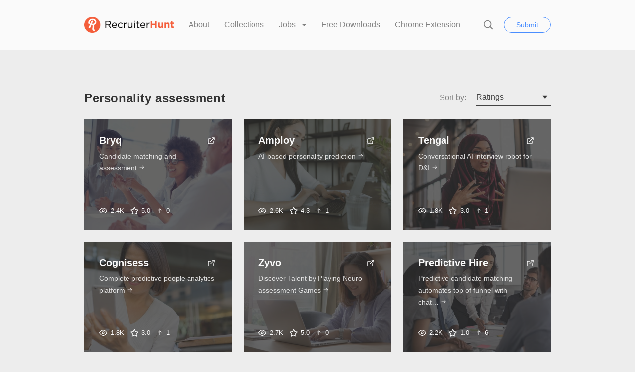

--- FILE ---
content_type: text/html; charset=UTF-8
request_url: https://recruiterhunt.com/resource-tag/personality-assessment/
body_size: 14612
content:
<!doctype html>
<html lang="en-US">
<head>
	<meta charset="UTF-8">
	<meta name="robots" content="noodp">
	<meta name="viewport" content="width=device-width, initial-scale=1">

	<title>personality assessment &#8211; RecruiterHunt</title>
<meta name='robots' content='max-image-preview:large' />

            <script data-no-defer="1" data-ezscrex="false" data-cfasync="false" data-pagespeed-no-defer data-cookieconsent="ignore">
                var ctPublicFunctions = {"_ajax_nonce":"bdb19af235","_rest_nonce":"67ea1c2bdb","_ajax_url":"\/wp-admin\/admin-ajax.php","_rest_url":"https:\/\/recruiterhunt.com\/wp-json\/","data__cookies_type":"native","data__ajax_type":"rest","text__wait_for_decoding":"Decoding the contact data, let us a few seconds to finish. Anti-Spam by CleanTalk","cookiePrefix":"","wprocket_detected":false,"host_url":"recruiterhunt.com"}
            </script>
        
            <script data-no-defer="1" data-ezscrex="false" data-cfasync="false" data-pagespeed-no-defer data-cookieconsent="ignore">
                var ctPublic = {"_ajax_nonce":"bdb19af235","settings__forms__check_internal":"0","settings__forms__check_external":"0","settings__forms__search_test":"1","settings__data__bot_detector_enabled":0,"blog_home":"https:\/\/recruiterhunt.com\/","pixel__setting":"0","pixel__enabled":false,"pixel__url":null,"data__email_check_before_post":1,"data__email_check_exist_post":0,"data__cookies_type":"native","data__key_is_ok":true,"data__visible_fields_required":true,"wl_brandname":"Anti-Spam by CleanTalk","wl_brandname_short":"CleanTalk","ct_checkjs_key":1222345007,"emailEncoderPassKey":"c111e687beb4325442560db1ef8d0e5e","bot_detector_forms_excluded":"W10=","advancedCacheExists":false,"varnishCacheExists":false,"wc_ajax_add_to_cart":false}
            </script>
        <link rel='dns-prefetch' href='//a.omappapi.com' />
<link rel="alternate" type="application/rss+xml" title="RecruiterHunt &raquo; Feed" href="https://recruiterhunt.com/feed/" />
<link rel="alternate" type="application/rss+xml" title="RecruiterHunt &raquo; Comments Feed" href="https://recruiterhunt.com/comments/feed/" />
<link rel="alternate" type="application/rss+xml" title="RecruiterHunt &raquo; personality assessment Tag Feed" href="https://recruiterhunt.com/resource-tag/personality-assessment/feed/" />
<script type="text/javascript">
window._wpemojiSettings = {"baseUrl":"https:\/\/s.w.org\/images\/core\/emoji\/14.0.0\/72x72\/","ext":".png","svgUrl":"https:\/\/s.w.org\/images\/core\/emoji\/14.0.0\/svg\/","svgExt":".svg","source":{"concatemoji":"https:\/\/recruiterhunt.com\/wp-includes\/js\/wp-emoji-release.min.js?ver=6.1.9"}};
/*! This file is auto-generated */
!function(e,a,t){var n,r,o,i=a.createElement("canvas"),p=i.getContext&&i.getContext("2d");function s(e,t){var a=String.fromCharCode,e=(p.clearRect(0,0,i.width,i.height),p.fillText(a.apply(this,e),0,0),i.toDataURL());return p.clearRect(0,0,i.width,i.height),p.fillText(a.apply(this,t),0,0),e===i.toDataURL()}function c(e){var t=a.createElement("script");t.src=e,t.defer=t.type="text/javascript",a.getElementsByTagName("head")[0].appendChild(t)}for(o=Array("flag","emoji"),t.supports={everything:!0,everythingExceptFlag:!0},r=0;r<o.length;r++)t.supports[o[r]]=function(e){if(p&&p.fillText)switch(p.textBaseline="top",p.font="600 32px Arial",e){case"flag":return s([127987,65039,8205,9895,65039],[127987,65039,8203,9895,65039])?!1:!s([55356,56826,55356,56819],[55356,56826,8203,55356,56819])&&!s([55356,57332,56128,56423,56128,56418,56128,56421,56128,56430,56128,56423,56128,56447],[55356,57332,8203,56128,56423,8203,56128,56418,8203,56128,56421,8203,56128,56430,8203,56128,56423,8203,56128,56447]);case"emoji":return!s([129777,127995,8205,129778,127999],[129777,127995,8203,129778,127999])}return!1}(o[r]),t.supports.everything=t.supports.everything&&t.supports[o[r]],"flag"!==o[r]&&(t.supports.everythingExceptFlag=t.supports.everythingExceptFlag&&t.supports[o[r]]);t.supports.everythingExceptFlag=t.supports.everythingExceptFlag&&!t.supports.flag,t.DOMReady=!1,t.readyCallback=function(){t.DOMReady=!0},t.supports.everything||(n=function(){t.readyCallback()},a.addEventListener?(a.addEventListener("DOMContentLoaded",n,!1),e.addEventListener("load",n,!1)):(e.attachEvent("onload",n),a.attachEvent("onreadystatechange",function(){"complete"===a.readyState&&t.readyCallback()})),(e=t.source||{}).concatemoji?c(e.concatemoji):e.wpemoji&&e.twemoji&&(c(e.twemoji),c(e.wpemoji)))}(window,document,window._wpemojiSettings);
</script>
<style type="text/css">
img.wp-smiley,
img.emoji {
	display: inline !important;
	border: none !important;
	box-shadow: none !important;
	height: 1em !important;
	width: 1em !important;
	margin: 0 0.07em !important;
	vertical-align: -0.1em !important;
	background: none !important;
	padding: 0 !important;
}
</style>
	<link rel='stylesheet' id='classic-theme-styles-css' href='https://recruiterhunt.com/wp-includes/css/classic-themes.min.css?ver=1'  media='all' />
<style id='global-styles-inline-css' type='text/css'>
body{--wp--preset--color--black: #000000;--wp--preset--color--cyan-bluish-gray: #abb8c3;--wp--preset--color--white: #FFF;--wp--preset--color--pale-pink: #f78da7;--wp--preset--color--vivid-red: #cf2e2e;--wp--preset--color--luminous-vivid-orange: #ff6900;--wp--preset--color--luminous-vivid-amber: #fcb900;--wp--preset--color--light-green-cyan: #7bdcb5;--wp--preset--color--vivid-green-cyan: #00d084;--wp--preset--color--pale-cyan-blue: #8ed1fc;--wp--preset--color--vivid-cyan-blue: #0693e3;--wp--preset--color--vivid-purple: #9b51e0;--wp--preset--color--gray: #666;--wp--preset--gradient--vivid-cyan-blue-to-vivid-purple: linear-gradient(135deg,rgba(6,147,227,1) 0%,rgb(155,81,224) 100%);--wp--preset--gradient--light-green-cyan-to-vivid-green-cyan: linear-gradient(135deg,rgb(122,220,180) 0%,rgb(0,208,130) 100%);--wp--preset--gradient--luminous-vivid-amber-to-luminous-vivid-orange: linear-gradient(135deg,rgba(252,185,0,1) 0%,rgba(255,105,0,1) 100%);--wp--preset--gradient--luminous-vivid-orange-to-vivid-red: linear-gradient(135deg,rgba(255,105,0,1) 0%,rgb(207,46,46) 100%);--wp--preset--gradient--very-light-gray-to-cyan-bluish-gray: linear-gradient(135deg,rgb(238,238,238) 0%,rgb(169,184,195) 100%);--wp--preset--gradient--cool-to-warm-spectrum: linear-gradient(135deg,rgb(74,234,220) 0%,rgb(151,120,209) 20%,rgb(207,42,186) 40%,rgb(238,44,130) 60%,rgb(251,105,98) 80%,rgb(254,248,76) 100%);--wp--preset--gradient--blush-light-purple: linear-gradient(135deg,rgb(255,206,236) 0%,rgb(152,150,240) 100%);--wp--preset--gradient--blush-bordeaux: linear-gradient(135deg,rgb(254,205,165) 0%,rgb(254,45,45) 50%,rgb(107,0,62) 100%);--wp--preset--gradient--luminous-dusk: linear-gradient(135deg,rgb(255,203,112) 0%,rgb(199,81,192) 50%,rgb(65,88,208) 100%);--wp--preset--gradient--pale-ocean: linear-gradient(135deg,rgb(255,245,203) 0%,rgb(182,227,212) 50%,rgb(51,167,181) 100%);--wp--preset--gradient--electric-grass: linear-gradient(135deg,rgb(202,248,128) 0%,rgb(113,206,126) 100%);--wp--preset--gradient--midnight: linear-gradient(135deg,rgb(2,3,129) 0%,rgb(40,116,252) 100%);--wp--preset--duotone--dark-grayscale: url('#wp-duotone-dark-grayscale');--wp--preset--duotone--grayscale: url('#wp-duotone-grayscale');--wp--preset--duotone--purple-yellow: url('#wp-duotone-purple-yellow');--wp--preset--duotone--blue-red: url('#wp-duotone-blue-red');--wp--preset--duotone--midnight: url('#wp-duotone-midnight');--wp--preset--duotone--magenta-yellow: url('#wp-duotone-magenta-yellow');--wp--preset--duotone--purple-green: url('#wp-duotone-purple-green');--wp--preset--duotone--blue-orange: url('#wp-duotone-blue-orange');--wp--preset--font-size--small: 16px;--wp--preset--font-size--medium: 24px;--wp--preset--font-size--large: 36px;--wp--preset--font-size--x-large: 42px;--wp--preset--font-size--normal: 21px;--wp--preset--font-size--huge: 48px;--wp--preset--spacing--20: 0.44rem;--wp--preset--spacing--30: 0.67rem;--wp--preset--spacing--40: 1rem;--wp--preset--spacing--50: 1.5rem;--wp--preset--spacing--60: 2.25rem;--wp--preset--spacing--70: 3.38rem;--wp--preset--spacing--80: 5.06rem;}:where(.is-layout-flex){gap: 0.5em;}body .is-layout-flow > .alignleft{float: left;margin-inline-start: 0;margin-inline-end: 2em;}body .is-layout-flow > .alignright{float: right;margin-inline-start: 2em;margin-inline-end: 0;}body .is-layout-flow > .aligncenter{margin-left: auto !important;margin-right: auto !important;}body .is-layout-constrained > .alignleft{float: left;margin-inline-start: 0;margin-inline-end: 2em;}body .is-layout-constrained > .alignright{float: right;margin-inline-start: 2em;margin-inline-end: 0;}body .is-layout-constrained > .aligncenter{margin-left: auto !important;margin-right: auto !important;}body .is-layout-constrained > :where(:not(.alignleft):not(.alignright):not(.alignfull)){max-width: var(--wp--style--global--content-size);margin-left: auto !important;margin-right: auto !important;}body .is-layout-constrained > .alignwide{max-width: var(--wp--style--global--wide-size);}body .is-layout-flex{display: flex;}body .is-layout-flex{flex-wrap: wrap;align-items: center;}body .is-layout-flex > *{margin: 0;}:where(.wp-block-columns.is-layout-flex){gap: 2em;}.has-black-color{color: var(--wp--preset--color--black) !important;}.has-cyan-bluish-gray-color{color: var(--wp--preset--color--cyan-bluish-gray) !important;}.has-white-color{color: var(--wp--preset--color--white) !important;}.has-pale-pink-color{color: var(--wp--preset--color--pale-pink) !important;}.has-vivid-red-color{color: var(--wp--preset--color--vivid-red) !important;}.has-luminous-vivid-orange-color{color: var(--wp--preset--color--luminous-vivid-orange) !important;}.has-luminous-vivid-amber-color{color: var(--wp--preset--color--luminous-vivid-amber) !important;}.has-light-green-cyan-color{color: var(--wp--preset--color--light-green-cyan) !important;}.has-vivid-green-cyan-color{color: var(--wp--preset--color--vivid-green-cyan) !important;}.has-pale-cyan-blue-color{color: var(--wp--preset--color--pale-cyan-blue) !important;}.has-vivid-cyan-blue-color{color: var(--wp--preset--color--vivid-cyan-blue) !important;}.has-vivid-purple-color{color: var(--wp--preset--color--vivid-purple) !important;}.has-black-background-color{background-color: var(--wp--preset--color--black) !important;}.has-cyan-bluish-gray-background-color{background-color: var(--wp--preset--color--cyan-bluish-gray) !important;}.has-white-background-color{background-color: var(--wp--preset--color--white) !important;}.has-pale-pink-background-color{background-color: var(--wp--preset--color--pale-pink) !important;}.has-vivid-red-background-color{background-color: var(--wp--preset--color--vivid-red) !important;}.has-luminous-vivid-orange-background-color{background-color: var(--wp--preset--color--luminous-vivid-orange) !important;}.has-luminous-vivid-amber-background-color{background-color: var(--wp--preset--color--luminous-vivid-amber) !important;}.has-light-green-cyan-background-color{background-color: var(--wp--preset--color--light-green-cyan) !important;}.has-vivid-green-cyan-background-color{background-color: var(--wp--preset--color--vivid-green-cyan) !important;}.has-pale-cyan-blue-background-color{background-color: var(--wp--preset--color--pale-cyan-blue) !important;}.has-vivid-cyan-blue-background-color{background-color: var(--wp--preset--color--vivid-cyan-blue) !important;}.has-vivid-purple-background-color{background-color: var(--wp--preset--color--vivid-purple) !important;}.has-black-border-color{border-color: var(--wp--preset--color--black) !important;}.has-cyan-bluish-gray-border-color{border-color: var(--wp--preset--color--cyan-bluish-gray) !important;}.has-white-border-color{border-color: var(--wp--preset--color--white) !important;}.has-pale-pink-border-color{border-color: var(--wp--preset--color--pale-pink) !important;}.has-vivid-red-border-color{border-color: var(--wp--preset--color--vivid-red) !important;}.has-luminous-vivid-orange-border-color{border-color: var(--wp--preset--color--luminous-vivid-orange) !important;}.has-luminous-vivid-amber-border-color{border-color: var(--wp--preset--color--luminous-vivid-amber) !important;}.has-light-green-cyan-border-color{border-color: var(--wp--preset--color--light-green-cyan) !important;}.has-vivid-green-cyan-border-color{border-color: var(--wp--preset--color--vivid-green-cyan) !important;}.has-pale-cyan-blue-border-color{border-color: var(--wp--preset--color--pale-cyan-blue) !important;}.has-vivid-cyan-blue-border-color{border-color: var(--wp--preset--color--vivid-cyan-blue) !important;}.has-vivid-purple-border-color{border-color: var(--wp--preset--color--vivid-purple) !important;}.has-vivid-cyan-blue-to-vivid-purple-gradient-background{background: var(--wp--preset--gradient--vivid-cyan-blue-to-vivid-purple) !important;}.has-light-green-cyan-to-vivid-green-cyan-gradient-background{background: var(--wp--preset--gradient--light-green-cyan-to-vivid-green-cyan) !important;}.has-luminous-vivid-amber-to-luminous-vivid-orange-gradient-background{background: var(--wp--preset--gradient--luminous-vivid-amber-to-luminous-vivid-orange) !important;}.has-luminous-vivid-orange-to-vivid-red-gradient-background{background: var(--wp--preset--gradient--luminous-vivid-orange-to-vivid-red) !important;}.has-very-light-gray-to-cyan-bluish-gray-gradient-background{background: var(--wp--preset--gradient--very-light-gray-to-cyan-bluish-gray) !important;}.has-cool-to-warm-spectrum-gradient-background{background: var(--wp--preset--gradient--cool-to-warm-spectrum) !important;}.has-blush-light-purple-gradient-background{background: var(--wp--preset--gradient--blush-light-purple) !important;}.has-blush-bordeaux-gradient-background{background: var(--wp--preset--gradient--blush-bordeaux) !important;}.has-luminous-dusk-gradient-background{background: var(--wp--preset--gradient--luminous-dusk) !important;}.has-pale-ocean-gradient-background{background: var(--wp--preset--gradient--pale-ocean) !important;}.has-electric-grass-gradient-background{background: var(--wp--preset--gradient--electric-grass) !important;}.has-midnight-gradient-background{background: var(--wp--preset--gradient--midnight) !important;}.has-small-font-size{font-size: var(--wp--preset--font-size--small) !important;}.has-medium-font-size{font-size: var(--wp--preset--font-size--medium) !important;}.has-large-font-size{font-size: var(--wp--preset--font-size--large) !important;}.has-x-large-font-size{font-size: var(--wp--preset--font-size--x-large) !important;}
.wp-block-navigation a:where(:not(.wp-element-button)){color: inherit;}
:where(.wp-block-columns.is-layout-flex){gap: 2em;}
.wp-block-pullquote{font-size: 1.5em;line-height: 1.6;}
</style>
<link rel='stylesheet' id='ct_public_css-css' href='https://recruiterhunt.com/wp-content/plugins/cleantalk-spam-protect/css/cleantalk-public.min.css?ver=6.46'  media='all' />
<link rel='stylesheet' id='ct_email_decoder_css-css' href='https://recruiterhunt.com/wp-content/plugins/cleantalk-spam-protect/css/cleantalk-email-decoder.min.css?ver=6.46'  media='all' />
<link rel='stylesheet' id='wpdm-font-awesome-css' href='https://recruiterhunt.com/wp-content/plugins/download-manager/assets/fontawesome/css/all.min.css?ver=6.1.9'  media='all' />
<link rel='stylesheet' id='wpdm-frontend-css-css' href='https://recruiterhunt.com/wp-content/plugins/download-manager/assets/bootstrap/css/bootstrap.min.css?ver=6.1.9'  media='all' />
<link rel='stylesheet' id='wpdm-front-css' href='https://recruiterhunt.com/wp-content/plugins/download-manager/assets/css/front.css?ver=6.1.9'  media='all' />
<link rel='stylesheet' id='chipmunk-styles-css' href='https://recruiterhunt.com/wp-content/themes/chipmunk-theme/static/dist/styles/main-min.css?ver=1.12.0'  media='all' />
<style id='chipmunk-styles-inline-css' type='text/css'>
@media (min-width: 980px) {
    .nav-primary__item {
        margin-left: 3rem;
    }
}
				:root {
					/* Fonts */
					--font-primary: -apple-system, BlinkMacSystemFont, "Segoe UI", Roboto, Oxygen, Ubuntu, Cantarell, "Open Sans", "Helvetica Neue", sans-serif;
					--font-heading: -apple-system, BlinkMacSystemFont, "Segoe UI", Roboto, Oxygen, Ubuntu, Cantarell, "Open Sans", "Helvetica Neue", sans-serif;

					/* Colors */
					--color-primary: #e8592e;
					--color-link: #F38181;
					--color-background: #ededed;
					--color-section: #FAFAFA;

					/* Sizes */
					--size-content: 2.1rem;

					/* Borders */
					--border-opacity: 0.075;
				}
			
</style>
<script  data-pagespeed-no-defer src='https://recruiterhunt.com/wp-content/plugins/cleantalk-spam-protect/js/apbct-public-bundle.min.js?ver=6.46' id='ct_public_functions-js'></script>
<script  src='https://recruiterhunt.com/wp-includes/js/jquery/jquery.min.js?ver=3.6.1' id='jquery-core-js'></script>
<script  src='https://recruiterhunt.com/wp-includes/js/jquery/jquery-migrate.min.js?ver=3.3.2' id='jquery-migrate-js'></script>
<script  src='https://recruiterhunt.com/wp-content/plugins/download-manager/assets/bootstrap/js/popper.min.js?ver=6.1.9' id='wpdm-poper-js'></script>
<script  src='https://recruiterhunt.com/wp-content/plugins/download-manager/assets/bootstrap/js/bootstrap.min.js?ver=6.1.9' id='wpdm-frontend-js-js'></script>
<script type='text/javascript' id='wpdm-frontjs-js-extra'>
/* <![CDATA[ */
var wpdm_url = {"home":"https:\/\/recruiterhunt.com\/","site":"https:\/\/recruiterhunt.com\/","ajax":"https:\/\/recruiterhunt.com\/wp-admin\/admin-ajax.php"};
var wpdm_js = {"spinner":"<i class=\"fas fa-sun fa-spin\"><\/i>","client_id":"6f7a542316b0e4002cfedb3831ff230b"};
var wpdm_strings = {"pass_var":"Password Verified!","pass_var_q":"Please click following button to start download.","start_dl":"Start Download"};
/* ]]> */
</script>
<script  src='https://recruiterhunt.com/wp-content/plugins/download-manager/assets/js/front.js?ver=3.3.03' id='wpdm-frontjs-js'></script>
<link rel="https://api.w.org/" href="https://recruiterhunt.com/wp-json/" /><link rel="alternate" type="application/json" href="https://recruiterhunt.com/wp-json/wp/v2/resource-tag/347" /><link rel="EditURI" type="application/rsd+xml" title="RSD" href="https://recruiterhunt.com/xmlrpc.php?rsd" />
<link rel="wlwmanifest" type="application/wlwmanifest+xml" href="https://recruiterhunt.com/wp-includes/wlwmanifest.xml" />
<meta name="generator" content="WordPress 6.1.9" />
<link rel="icon" href="https://recruiterhunt.com/wp-content/uploads/2017/01/Icon_RecruiterHunt-150x150.png" sizes="32x32" />
<link rel="icon" href="https://recruiterhunt.com/wp-content/uploads/2017/01/Icon_RecruiterHunt-300x300.png" sizes="192x192" />
<link rel="apple-touch-icon" href="https://recruiterhunt.com/wp-content/uploads/2017/01/Icon_RecruiterHunt-300x300.png" />
<meta name="msapplication-TileImage" content="https://recruiterhunt.com/wp-content/uploads/2017/01/Icon_RecruiterHunt-300x300.png" />
<meta name="generator" content="WordPress Download Manager 3.3.03" />
                <style>
        /* WPDM Link Template Styles */        </style>
                <style>

            :root {
                --color-primary: #4a8eff;
                --color-primary-rgb: 74, 142, 255;
                --color-primary-hover: #5998ff;
                --color-primary-active: #3281ff;
                --color-secondary: #6c757d;
                --color-secondary-rgb: 108, 117, 125;
                --color-secondary-hover: #6c757d;
                --color-secondary-active: #6c757d;
                --color-success: #018e11;
                --color-success-rgb: 1, 142, 17;
                --color-success-hover: #0aad01;
                --color-success-active: #0c8c01;
                --color-info: #2CA8FF;
                --color-info-rgb: 44, 168, 255;
                --color-info-hover: #2CA8FF;
                --color-info-active: #2CA8FF;
                --color-warning: #FFB236;
                --color-warning-rgb: 255, 178, 54;
                --color-warning-hover: #FFB236;
                --color-warning-active: #FFB236;
                --color-danger: #ff5062;
                --color-danger-rgb: 255, 80, 98;
                --color-danger-hover: #ff5062;
                --color-danger-active: #ff5062;
                --color-green: #30b570;
                --color-blue: #0073ff;
                --color-purple: #8557D3;
                --color-red: #ff5062;
                --color-muted: rgba(69, 89, 122, 0.6);
                --wpdm-font: "Rubik", -apple-system, BlinkMacSystemFont, "Segoe UI", Roboto, Helvetica, Arial, sans-serif, "Apple Color Emoji", "Segoe UI Emoji", "Segoe UI Symbol";
            }

            .wpdm-download-link.btn.btn-primary {
                border-radius: 4px;
            }


        </style>
        </head>

<body class="archive tax-resource-tag term-personality-assessment term-347 wp-embed-responsive"	data-ajax-source="https://recruiterhunt.com/wp-admin/admin-ajax.php"
    data-login-url="https://recruiterhunt.com/wp-login.php?redirect_to=https%3A%2F%2Frecruiterhunt.com%2Fresource-tag%2Fpersonality-assessment">

	<header class="page-head">
	<div class="container">
		<div class="page-head__inner">
			
			<div class='page-head__logo'>
			<a href="/" rel="index">
									<span class="sr-only">RecruiterHunt</span>
					<img src="https://recruiterhunt.com/wp-content/uploads/2017/04/Logo_RecruiterHunt.png" alt="" />
							</a>

			</div>
			<nav class="nav-primary">
				<div class="nav-primary__inner">
					<ul class="nav-primary__list">
	
										
				
																																																																			
				<li class="nav-primary__item">
					<a href="https://recruiterhunt.com/about-recruiterhunt/">
						About					</a>

									</li>
												
				
																																																																			
				<li class="nav-primary__item">
					<a href="https://recruiterhunt.com/collections/">
						Collections					</a>

									</li>
												
				
																																																																																									
				<li class="nav-primary__item dropdown__trigger" data-dropdown>
					<a href="https://recruiterhunt.com/job-board/job-dashboard/">
						Jobs					</a>

											<ul class="dropdown">
															<li class="dropdown__item">
									<a href="https://recruiterhunt.com/job-board/" class="dropdown__link">
										Job Board									</a>
								</li>
															<li class="dropdown__item">
									<a href="https://recruiterhunt.com/job-board/post-a-job/" class="dropdown__link">
										Post a Recruiting, Talent Acquisition or Staffing Job									</a>
								</li>
													</ul>
									</li>
																						
				
																																																																			
				<li class="nav-primary__item">
					<a href="https://recruiterhunt.com/downloads/">
						Free Downloads					</a>

									</li>
												
				
																																																																			
				<li class="nav-primary__item">
					<a href="https://recruiterhunt.com/download-the-recruiterhunt-chrome-extension/">
						Chrome Extension					</a>

									</li>
						
						<li class="nav-primary__item nav-primary__item--condensed hidden-lg">
					<button type="button" data-popup="#submit" class="button button--primary-outline">
		Submit	</button>
			</li>
			</ul>

					<button type="button" class="nav-primary__close hidden-lg" data-toggle="nav">
						<svg class="icon icon--close icon--md">
	<use xlink:href="https://recruiterhunt.com/wp-content/themes/chipmunk-theme/static/dist/images/icon-sprite.svg#close"></use>
</svg>
						<span class="sr-only">Close</span>
					</button>
				</div>
				<!-- /.nav-primary__inner -->
			</nav>
			<!-- /.nav-primary -->

			<div class="page-head__cta">
									<button type="button" class="page-head__search" data-toggle="search">
						<svg class="icon icon--search icon--md">
	<use xlink:href="https://recruiterhunt.com/wp-content/themes/chipmunk-theme/static/dist/images/icon-sprite.svg#search"></use>
</svg>
						<span class="sr-only">Search</span>
					</button>
				
																<button type="button" data-popup="#submit" class="button button--primary-outline visible-lg-block">
		Submit	</button>
									
				<button class="page-head__hamburger u-hamburger hidden-lg" data-toggle="nav">
					<span></span>
				</button>
			</div>
			<!-- /.page-head__cta -->
		</div>
		<!-- /.page-head__inner -->
	</div>
	<!-- /.container -->
</header>
<!-- /.page-head -->


	<div class="body-bag">

			
	<div class="section">
		<div class="container">
			
							<div class="row">
					<div class="column column--md-4 column--lg-4">
						<h1 class="heading heading--md">Personality assessment</h1>
					</div>

					<div class="filter__group column column--md-2 column--lg-8">
	
			<div class="filter">
			<h4 class="filter__title visible-lg-inline-block">Sort by:</h4>

			<select class="filter__select custom-select" data-filter="sort">
								<option value="date-desc" >Date &darr;</option>
				<option value="date-asc" >Date &uarr;</option>
				<option value="name-desc" >Name &darr;</option>
				<option value="name-asc" >Name &uarr;</option>

									<option value="views-desc" >Views</option>
				
									<option value="upvotes-desc" >Upvotes</option>
				
									<option value="ratings-desc" selected>Ratings</option>
							</select>
		</div>
		<!-- /.filter -->
	</div>

									</div>
			
			
							<div class="row" data-action-element="load_posts">
					
						
<a href="https://recruiterhunt.com/resource/bryq/" class="tile tile--tile column column--md-3 column--lg-4">
			<div class="tile__image ">
							<img width="600" height="420" src="https://recruiterhunt.com/wp-content/uploads/2019/09/Three-business-professionals-working-and-sharing-ideas-473909290_727x484-600x420.jpeg" class="attachment-600x420 size-600x420 wp-post-image" alt="" decoding="async" loading="lazy" srcset="https://recruiterhunt.com/wp-content/uploads/2019/09/Three-business-professionals-working-and-sharing-ideas-473909290_727x484-600x420.jpeg 600w, https://recruiterhunt.com/wp-content/uploads/2019/09/Three-business-professionals-working-and-sharing-ideas-473909290_727x484-300x210.jpeg 300w" sizes="(max-width: 600px) 100vw, 600px" />			
					</div>
	
	<div class="tile__content tile__content--dimmed">
		<div class="tile__info">
			<div class="tile__head">
				<h2 class='tile__title'>Bryq</h2>
									<script>
						function openURL(ev, url) {
							ev.stopPropagation();
							ev.preventDefault();

							var win = window.open(url, '_blank');
							win.focus();
						}
					</script>

					<div onclick="openURL(event, 'https://bryq.com?ref=recruiterhunt');" class="tile__icon" title="Visit website"><svg class="icon icon--external-link icon--md">
	<use xlink:href="https://recruiterhunt.com/wp-content/themes/chipmunk-theme/static/dist/images/icon-sprite.svg#external-link"></use>
</svg>
</div>
							</div>

			
							<p class="tile__copy">
					Candidate matching and assessment<span>&nbsp;<svg class="icon icon--arrow-right icon--md">
	<use xlink:href="https://recruiterhunt.com/wp-content/themes/chipmunk-theme/static/dist/images/icon-sprite.svg#arrow-right"></use>
</svg>
</span>
				</p>
			
					</div>

					<ul class="tile__stats stats">
				


	<li class="stats__item" title="Views">
		<svg class="icon icon--eye icon--md">
	<use xlink:href="https://recruiterhunt.com/wp-content/themes/chipmunk-theme/static/dist/images/icon-sprite.svg#eye"></use>
</svg>

		2.4K	</li>

	
			<li class="stats__item">
			<svg class="icon icon--star icon--md">
	<use xlink:href="https://recruiterhunt.com/wp-content/themes/chipmunk-theme/static/dist/images/icon-sprite.svg#star"></use>
</svg>

			5.0		</li>
	
			
						<li class="stats__item" title="Upvotes"><span><svg class="icon icon--arrow-up icon--md">
	<use xlink:href="https://recruiterhunt.com/wp-content/themes/chipmunk-theme/static/dist/images/icon-sprite.svg#arrow-up"></use>
</svg>
0</span></li>
			
			</ul>
			</div>
</a>

					
						
<a href="https://recruiterhunt.com/resource/amploy/" class="tile tile--tile column column--md-3 column--lg-4">
			<div class="tile__image ">
							<img width="600" height="420" src="https://recruiterhunt.com/wp-content/uploads/2021/05/iStock-1278788197-600x420.jpg" class="attachment-600x420 size-600x420 wp-post-image" alt="" decoding="async" loading="lazy" srcset="https://recruiterhunt.com/wp-content/uploads/2021/05/iStock-1278788197-600x420.jpg 600w, https://recruiterhunt.com/wp-content/uploads/2021/05/iStock-1278788197-300x210.jpg 300w" sizes="(max-width: 600px) 100vw, 600px" />			
					</div>
	
	<div class="tile__content tile__content--dimmed">
		<div class="tile__info">
			<div class="tile__head">
				<h2 class='tile__title'>Amploy</h2>
									<script>
						function openURL(ev, url) {
							ev.stopPropagation();
							ev.preventDefault();

							var win = window.open(url, '_blank');
							win.focus();
						}
					</script>

					<div onclick="openURL(event, 'https://www.amploy.io/?ref=recruiterhunt');" class="tile__icon" title="Visit website"><svg class="icon icon--external-link icon--md">
	<use xlink:href="https://recruiterhunt.com/wp-content/themes/chipmunk-theme/static/dist/images/icon-sprite.svg#external-link"></use>
</svg>
</div>
							</div>

			
							<p class="tile__copy">
					AI-based personality prediction<span>&nbsp;<svg class="icon icon--arrow-right icon--md">
	<use xlink:href="https://recruiterhunt.com/wp-content/themes/chipmunk-theme/static/dist/images/icon-sprite.svg#arrow-right"></use>
</svg>
</span>
				</p>
			
					</div>

					<ul class="tile__stats stats">
				


	<li class="stats__item" title="Views">
		<svg class="icon icon--eye icon--md">
	<use xlink:href="https://recruiterhunt.com/wp-content/themes/chipmunk-theme/static/dist/images/icon-sprite.svg#eye"></use>
</svg>

		2.6K	</li>

	
			<li class="stats__item">
			<svg class="icon icon--star icon--md">
	<use xlink:href="https://recruiterhunt.com/wp-content/themes/chipmunk-theme/static/dist/images/icon-sprite.svg#star"></use>
</svg>

			4.3		</li>
	
			
						<li class="stats__item" title="Upvotes"><span><svg class="icon icon--arrow-up icon--md">
	<use xlink:href="https://recruiterhunt.com/wp-content/themes/chipmunk-theme/static/dist/images/icon-sprite.svg#arrow-up"></use>
</svg>
1</span></li>
			
			</ul>
			</div>
</a>

					
						
<a href="https://recruiterhunt.com/resource/tengai/" class="tile tile--tile column column--md-3 column--lg-4">
			<div class="tile__image ">
							<img width="600" height="420" src="https://recruiterhunt.com/wp-content/uploads/2020/02/iStock-1097469318-600x420.jpg" class="attachment-600x420 size-600x420 wp-post-image" alt="" decoding="async" loading="lazy" srcset="https://recruiterhunt.com/wp-content/uploads/2020/02/iStock-1097469318-600x420.jpg 600w, https://recruiterhunt.com/wp-content/uploads/2020/02/iStock-1097469318-300x210.jpg 300w" sizes="(max-width: 600px) 100vw, 600px" />			
					</div>
	
	<div class="tile__content tile__content--dimmed">
		<div class="tile__info">
			<div class="tile__head">
				<h2 class='tile__title'>Tengai</h2>
									<script>
						function openURL(ev, url) {
							ev.stopPropagation();
							ev.preventDefault();

							var win = window.open(url, '_blank');
							win.focus();
						}
					</script>

					<div onclick="openURL(event, 'https://www.tengai-unbiased.com/?ref=recruiterhunt');" class="tile__icon" title="Visit website"><svg class="icon icon--external-link icon--md">
	<use xlink:href="https://recruiterhunt.com/wp-content/themes/chipmunk-theme/static/dist/images/icon-sprite.svg#external-link"></use>
</svg>
</div>
							</div>

			
							<p class="tile__copy">
					Conversational AI interview robot for D&amp;I<span>&nbsp;<svg class="icon icon--arrow-right icon--md">
	<use xlink:href="https://recruiterhunt.com/wp-content/themes/chipmunk-theme/static/dist/images/icon-sprite.svg#arrow-right"></use>
</svg>
</span>
				</p>
			
					</div>

					<ul class="tile__stats stats">
				


	<li class="stats__item" title="Views">
		<svg class="icon icon--eye icon--md">
	<use xlink:href="https://recruiterhunt.com/wp-content/themes/chipmunk-theme/static/dist/images/icon-sprite.svg#eye"></use>
</svg>

		1.8K	</li>

	
			<li class="stats__item">
			<svg class="icon icon--star icon--md">
	<use xlink:href="https://recruiterhunt.com/wp-content/themes/chipmunk-theme/static/dist/images/icon-sprite.svg#star"></use>
</svg>

			3.0		</li>
	
			
						<li class="stats__item" title="Upvotes"><span><svg class="icon icon--arrow-up icon--md">
	<use xlink:href="https://recruiterhunt.com/wp-content/themes/chipmunk-theme/static/dist/images/icon-sprite.svg#arrow-up"></use>
</svg>
1</span></li>
			
			</ul>
			</div>
</a>

					
						
<a href="https://recruiterhunt.com/resource/cognisess/" class="tile tile--tile column column--md-3 column--lg-4">
			<div class="tile__image ">
							<img width="600" height="420" src="https://recruiterhunt.com/wp-content/uploads/2020/04/close-up-mature-asian-woman-holding-smartphone-using-application-or-watching-media-on-website-in-weekend-lifestyle-relaxation-with-technology-concept-1156291976_726x484-600x420.jpeg" class="attachment-600x420 size-600x420 wp-post-image" alt="" decoding="async" loading="lazy" srcset="https://recruiterhunt.com/wp-content/uploads/2020/04/close-up-mature-asian-woman-holding-smartphone-using-application-or-watching-media-on-website-in-weekend-lifestyle-relaxation-with-technology-concept-1156291976_726x484-600x420.jpeg 600w, https://recruiterhunt.com/wp-content/uploads/2020/04/close-up-mature-asian-woman-holding-smartphone-using-application-or-watching-media-on-website-in-weekend-lifestyle-relaxation-with-technology-concept-1156291976_726x484-300x210.jpeg 300w" sizes="(max-width: 600px) 100vw, 600px" />			
					</div>
	
	<div class="tile__content tile__content--dimmed">
		<div class="tile__info">
			<div class="tile__head">
				<h2 class='tile__title'>Cognisess</h2>
									<script>
						function openURL(ev, url) {
							ev.stopPropagation();
							ev.preventDefault();

							var win = window.open(url, '_blank');
							win.focus();
						}
					</script>

					<div onclick="openURL(event, 'https://www.cognisess.com/?ref=recruiterhunt');" class="tile__icon" title="Visit website"><svg class="icon icon--external-link icon--md">
	<use xlink:href="https://recruiterhunt.com/wp-content/themes/chipmunk-theme/static/dist/images/icon-sprite.svg#external-link"></use>
</svg>
</div>
							</div>

			
							<p class="tile__copy">
					Complete predictive people analytics platform<span>&nbsp;<svg class="icon icon--arrow-right icon--md">
	<use xlink:href="https://recruiterhunt.com/wp-content/themes/chipmunk-theme/static/dist/images/icon-sprite.svg#arrow-right"></use>
</svg>
</span>
				</p>
			
					</div>

					<ul class="tile__stats stats">
				


	<li class="stats__item" title="Views">
		<svg class="icon icon--eye icon--md">
	<use xlink:href="https://recruiterhunt.com/wp-content/themes/chipmunk-theme/static/dist/images/icon-sprite.svg#eye"></use>
</svg>

		1.8K	</li>

	
			<li class="stats__item">
			<svg class="icon icon--star icon--md">
	<use xlink:href="https://recruiterhunt.com/wp-content/themes/chipmunk-theme/static/dist/images/icon-sprite.svg#star"></use>
</svg>

			3.0		</li>
	
			
						<li class="stats__item" title="Upvotes"><span><svg class="icon icon--arrow-up icon--md">
	<use xlink:href="https://recruiterhunt.com/wp-content/themes/chipmunk-theme/static/dist/images/icon-sprite.svg#arrow-up"></use>
</svg>
1</span></li>
			
			</ul>
			</div>
</a>

					
						
<a href="https://recruiterhunt.com/resource/zyvo/" class="tile tile--tile column column--md-3 column--lg-4">
			<div class="tile__image ">
							<img width="600" height="420" src="https://recruiterhunt.com/wp-content/uploads/2020/04/Working-Woman-970370246_727x484-600x420.jpeg" class="attachment-600x420 size-600x420 wp-post-image" alt="" decoding="async" loading="lazy" srcset="https://recruiterhunt.com/wp-content/uploads/2020/04/Working-Woman-970370246_727x484-600x420.jpeg 600w, https://recruiterhunt.com/wp-content/uploads/2020/04/Working-Woman-970370246_727x484-300x210.jpeg 300w" sizes="(max-width: 600px) 100vw, 600px" />			
					</div>
	
	<div class="tile__content tile__content--dimmed">
		<div class="tile__info">
			<div class="tile__head">
				<h2 class='tile__title'>Zyvo</h2>
									<script>
						function openURL(ev, url) {
							ev.stopPropagation();
							ev.preventDefault();

							var win = window.open(url, '_blank');
							win.focus();
						}
					</script>

					<div onclick="openURL(event, 'https://www.zyvo.nl/en/producten/neuro-assessments?ref=recruiterhunt');" class="tile__icon" title="Visit website"><svg class="icon icon--external-link icon--md">
	<use xlink:href="https://recruiterhunt.com/wp-content/themes/chipmunk-theme/static/dist/images/icon-sprite.svg#external-link"></use>
</svg>
</div>
							</div>

			
							<p class="tile__copy">
					Discover Talent by Playing Neuro-assessment Games<span>&nbsp;<svg class="icon icon--arrow-right icon--md">
	<use xlink:href="https://recruiterhunt.com/wp-content/themes/chipmunk-theme/static/dist/images/icon-sprite.svg#arrow-right"></use>
</svg>
</span>
				</p>
			
					</div>

					<ul class="tile__stats stats">
				


	<li class="stats__item" title="Views">
		<svg class="icon icon--eye icon--md">
	<use xlink:href="https://recruiterhunt.com/wp-content/themes/chipmunk-theme/static/dist/images/icon-sprite.svg#eye"></use>
</svg>

		2.7K	</li>

	
			<li class="stats__item">
			<svg class="icon icon--star icon--md">
	<use xlink:href="https://recruiterhunt.com/wp-content/themes/chipmunk-theme/static/dist/images/icon-sprite.svg#star"></use>
</svg>

			5.0		</li>
	
			
						<li class="stats__item" title="Upvotes"><span><svg class="icon icon--arrow-up icon--md">
	<use xlink:href="https://recruiterhunt.com/wp-content/themes/chipmunk-theme/static/dist/images/icon-sprite.svg#arrow-up"></use>
</svg>
0</span></li>
			
			</ul>
			</div>
</a>

					
						
<a href="https://recruiterhunt.com/resource/predictive-hire/" class="tile tile--tile column column--md-3 column--lg-4">
			<div class="tile__image ">
							<img width="600" height="420" src="https://recruiterhunt.com/wp-content/uploads/2017/02/iStock-1189899412-1-600x420.jpg" class="attachment-600x420 size-600x420 wp-post-image" alt="" decoding="async" loading="lazy" srcset="https://recruiterhunt.com/wp-content/uploads/2017/02/iStock-1189899412-1-600x420.jpg 600w, https://recruiterhunt.com/wp-content/uploads/2017/02/iStock-1189899412-1-300x210.jpg 300w" sizes="(max-width: 600px) 100vw, 600px" />			
					</div>
	
	<div class="tile__content tile__content--dimmed">
		<div class="tile__info">
			<div class="tile__head">
				<h2 class='tile__title'>Predictive Hire</h2>
									<script>
						function openURL(ev, url) {
							ev.stopPropagation();
							ev.preventDefault();

							var win = window.open(url, '_blank');
							win.focus();
						}
					</script>

					<div onclick="openURL(event, 'https://www.predictivehire.com/?ref=recruiterhunt');" class="tile__icon" title="Visit website"><svg class="icon icon--external-link icon--md">
	<use xlink:href="https://recruiterhunt.com/wp-content/themes/chipmunk-theme/static/dist/images/icon-sprite.svg#external-link"></use>
</svg>
</div>
							</div>

			
							<p class="tile__copy">
					Predictive candidate matching &#8211; automates top of funnel with chat&hellip;<span>&nbsp;<svg class="icon icon--arrow-right icon--md">
	<use xlink:href="https://recruiterhunt.com/wp-content/themes/chipmunk-theme/static/dist/images/icon-sprite.svg#arrow-right"></use>
</svg>
</span>
				</p>
			
					</div>

					<ul class="tile__stats stats">
				


	<li class="stats__item" title="Views">
		<svg class="icon icon--eye icon--md">
	<use xlink:href="https://recruiterhunt.com/wp-content/themes/chipmunk-theme/static/dist/images/icon-sprite.svg#eye"></use>
</svg>

		2.2K	</li>

	
			<li class="stats__item">
			<svg class="icon icon--star icon--md">
	<use xlink:href="https://recruiterhunt.com/wp-content/themes/chipmunk-theme/static/dist/images/icon-sprite.svg#star"></use>
</svg>

			1.0		</li>
	
			
						<li class="stats__item" title="Upvotes"><span><svg class="icon icon--arrow-up icon--md">
	<use xlink:href="https://recruiterhunt.com/wp-content/themes/chipmunk-theme/static/dist/images/icon-sprite.svg#arrow-up"></use>
</svg>
6</span></li>
			
			</ul>
			</div>
</a>

					
						
<a href="https://recruiterhunt.com/resource/seentohire/" class="tile tile--tile column column--md-3 column--lg-4">
			<div class="tile__image ">
							<img width="600" height="420" src="https://recruiterhunt.com/wp-content/uploads/2023/01/iStock-1307598870-600x420.jpg" class="attachment-600x420 size-600x420 wp-post-image" alt="" decoding="async" loading="lazy" srcset="https://recruiterhunt.com/wp-content/uploads/2023/01/iStock-1307598870-600x420.jpg 600w, https://recruiterhunt.com/wp-content/uploads/2023/01/iStock-1307598870-300x210.jpg 300w" sizes="(max-width: 600px) 100vw, 600px" />			
					</div>
	
	<div class="tile__content tile__content--dimmed">
		<div class="tile__info">
			<div class="tile__head">
				<h2 class='tile__title'>SeenToHire</h2>
									<script>
						function openURL(ev, url) {
							ev.stopPropagation();
							ev.preventDefault();

							var win = window.open(url, '_blank');
							win.focus();
						}
					</script>

					<div onclick="openURL(event, 'https://www.seentohire.com/?ref=recruiterhunt');" class="tile__icon" title="Visit website"><svg class="icon icon--external-link icon--md">
	<use xlink:href="https://recruiterhunt.com/wp-content/themes/chipmunk-theme/static/dist/images/icon-sprite.svg#external-link"></use>
</svg>
</div>
							</div>

			
							<p class="tile__copy">
					Video based talent hiring platform (CVs, Screening, Interviewing, Assessments)<span>&nbsp;<svg class="icon icon--arrow-right icon--md">
	<use xlink:href="https://recruiterhunt.com/wp-content/themes/chipmunk-theme/static/dist/images/icon-sprite.svg#arrow-right"></use>
</svg>
</span>
				</p>
			
					</div>

					<ul class="tile__stats stats">
				


	<li class="stats__item" title="Views">
		<svg class="icon icon--eye icon--md">
	<use xlink:href="https://recruiterhunt.com/wp-content/themes/chipmunk-theme/static/dist/images/icon-sprite.svg#eye"></use>
</svg>

		1.2K	</li>

	
	
			
						<li class="stats__item" title="Upvotes"><span><svg class="icon icon--arrow-up icon--md">
	<use xlink:href="https://recruiterhunt.com/wp-content/themes/chipmunk-theme/static/dist/images/icon-sprite.svg#arrow-up"></use>
</svg>
0</span></li>
			
			</ul>
			</div>
</a>

					
						
<a href="https://recruiterhunt.com/resource/ibm-cloud-free-tier/" class="tile tile--tile column column--md-3 column--lg-4">
			<div class="tile__image ">
							<img width="591" height="420" src="https://recruiterhunt.com/wp-content/uploads/2022/10/iStock-843620212-591x420.jpg" class="attachment-600x420 size-600x420 wp-post-image" alt="" decoding="async" loading="lazy" />			
					</div>
	
	<div class="tile__content tile__content--dimmed">
		<div class="tile__info">
			<div class="tile__head">
				<h2 class='tile__title'>IBM Cloud Free Tier</h2>
									<script>
						function openURL(ev, url) {
							ev.stopPropagation();
							ev.preventDefault();

							var win = window.open(url, '_blank');
							win.focus();
						}
					</script>

					<div onclick="openURL(event, 'https://www.ibm.com/cloud/free?ref=recruiterhunt');" class="tile__icon" title="Visit website"><svg class="icon icon--external-link icon--md">
	<use xlink:href="https://recruiterhunt.com/wp-content/themes/chipmunk-theme/static/dist/images/icon-sprite.svg#external-link"></use>
</svg>
</div>
							</div>

			
							<p class="tile__copy">
					40+ always-free tools with no time limit with Lite Plan including Speech to&hellip;<span>&nbsp;<svg class="icon icon--arrow-right icon--md">
	<use xlink:href="https://recruiterhunt.com/wp-content/themes/chipmunk-theme/static/dist/images/icon-sprite.svg#arrow-right"></use>
</svg>
</span>
				</p>
			
					</div>

					<ul class="tile__stats stats">
				


	<li class="stats__item" title="Views">
		<svg class="icon icon--eye icon--md">
	<use xlink:href="https://recruiterhunt.com/wp-content/themes/chipmunk-theme/static/dist/images/icon-sprite.svg#eye"></use>
</svg>

		1.2K	</li>

	
	
			
						<li class="stats__item" title="Upvotes"><span><svg class="icon icon--arrow-up icon--md">
	<use xlink:href="https://recruiterhunt.com/wp-content/themes/chipmunk-theme/static/dist/images/icon-sprite.svg#arrow-up"></use>
</svg>
0</span></li>
			
			</ul>
			</div>
</a>

					
						
<a href="https://recruiterhunt.com/resource/xobin/" class="tile tile--tile column column--md-3 column--lg-4">
			<div class="tile__image ">
							<img width="600" height="420" src="https://recruiterhunt.com/wp-content/uploads/2022/08/iStock-1146634406-600x420.jpg" class="attachment-600x420 size-600x420 wp-post-image" alt="" decoding="async" loading="lazy" srcset="https://recruiterhunt.com/wp-content/uploads/2022/08/iStock-1146634406-600x420.jpg 600w, https://recruiterhunt.com/wp-content/uploads/2022/08/iStock-1146634406-300x210.jpg 300w" sizes="(max-width: 600px) 100vw, 600px" />			
					</div>
	
	<div class="tile__content tile__content--dimmed">
		<div class="tile__info">
			<div class="tile__head">
				<h2 class='tile__title'>Xobin</h2>
									<script>
						function openURL(ev, url) {
							ev.stopPropagation();
							ev.preventDefault();

							var win = window.open(url, '_blank');
							win.focus();
						}
					</script>

					<div onclick="openURL(event, 'https://xobin.com/products/campus-recruitment-software/?ref=recruiterhunt');" class="tile__icon" title="Visit website"><svg class="icon icon--external-link icon--md">
	<use xlink:href="https://recruiterhunt.com/wp-content/themes/chipmunk-theme/static/dist/images/icon-sprite.svg#external-link"></use>
</svg>
</div>
							</div>

			
							<p class="tile__copy">
					Virtual campus recruiting platform with assessments (tech, psychometric,&hellip;<span>&nbsp;<svg class="icon icon--arrow-right icon--md">
	<use xlink:href="https://recruiterhunt.com/wp-content/themes/chipmunk-theme/static/dist/images/icon-sprite.svg#arrow-right"></use>
</svg>
</span>
				</p>
			
					</div>

					<ul class="tile__stats stats">
				


	<li class="stats__item" title="Views">
		<svg class="icon icon--eye icon--md">
	<use xlink:href="https://recruiterhunt.com/wp-content/themes/chipmunk-theme/static/dist/images/icon-sprite.svg#eye"></use>
</svg>

		1.5K	</li>

	
	
			
						<li class="stats__item" title="Upvotes"><span><svg class="icon icon--arrow-up icon--md">
	<use xlink:href="https://recruiterhunt.com/wp-content/themes/chipmunk-theme/static/dist/images/icon-sprite.svg#arrow-up"></use>
</svg>
0</span></li>
			
			</ul>
			</div>
</a>

					
						
<a href="https://recruiterhunt.com/resource/mettl/" class="tile tile--tile column column--md-3 column--lg-4">
			<div class="tile__image ">
							<img width="600" height="420" src="https://recruiterhunt.com/wp-content/uploads/2020/02/iStock-1200622990-600x420.jpg" class="attachment-600x420 size-600x420 wp-post-image" alt="" decoding="async" loading="lazy" srcset="https://recruiterhunt.com/wp-content/uploads/2020/02/iStock-1200622990-600x420.jpg 600w, https://recruiterhunt.com/wp-content/uploads/2020/02/iStock-1200622990-300x210.jpg 300w" sizes="(max-width: 600px) 100vw, 600px" />			
					</div>
	
	<div class="tile__content tile__content--dimmed">
		<div class="tile__info">
			<div class="tile__head">
				<h2 class='tile__title'>Mettl</h2>
									<script>
						function openURL(ev, url) {
							ev.stopPropagation();
							ev.preventDefault();

							var win = window.open(url, '_blank');
							win.focus();
						}
					</script>

					<div onclick="openURL(event, 'https://mettl.com/?ads_cmpid=2075427832&#038;ads_adid=74634873337&#038;ads_targetid=kwd-607712833344&#038;ads_loc_intrst=&#038;ads_loc_physcl=9021436&#038;ads_network=g&#038;ads_gclid=Cj0KCQjwj7v0BRDOARIsAGh37ir991-ZNsg0CeStn7XwvUV5Widk15Dun1i8AMzfv5j1G7GbubqoAOoaAq-EEALw_wcB&#038;ads_creative=372669527901&#038;ads_kw_term=mercermettl&#038;ads_adposition=&#038;utm_source=adwords&#038;utm_medium=ppc&#038;utm_campaign=2075427832&#038;gclid=Cj0KCQjwj7v0BRDOARIsAGh37ir991-ZNsg0CeStn7XwvUV5Widk15Dun1i8AMzfv5j1G7GbubqoAOoaAq-EEALw_wcB&#038;gclid=Cj0KCQjwj7v0BRDOARIsAGh37ir991-ZNsg0CeStn7XwvUV5Widk15Dun1i8AMzfv5j1G7GbubqoAOoaAq-EEALw_wcB&#038;ref=recruiterhunt');" class="tile__icon" title="Visit website"><svg class="icon icon--external-link icon--md">
	<use xlink:href="https://recruiterhunt.com/wp-content/themes/chipmunk-theme/static/dist/images/icon-sprite.svg#external-link"></use>
</svg>
</div>
							</div>

			
							<p class="tile__copy">
					Virtual pre-employment assessment &#8211; skills, personality, aptitude,&hellip;<span>&nbsp;<svg class="icon icon--arrow-right icon--md">
	<use xlink:href="https://recruiterhunt.com/wp-content/themes/chipmunk-theme/static/dist/images/icon-sprite.svg#arrow-right"></use>
</svg>
</span>
				</p>
			
					</div>

					<ul class="tile__stats stats">
				


	<li class="stats__item" title="Views">
		<svg class="icon icon--eye icon--md">
	<use xlink:href="https://recruiterhunt.com/wp-content/themes/chipmunk-theme/static/dist/images/icon-sprite.svg#eye"></use>
</svg>

		2.3K	</li>

	
	
			
						<li class="stats__item" title="Upvotes"><span><svg class="icon icon--arrow-up icon--md">
	<use xlink:href="https://recruiterhunt.com/wp-content/themes/chipmunk-theme/static/dist/images/icon-sprite.svg#arrow-up"></use>
</svg>
0</span></li>
			
			</ul>
			</div>
</a>

					
						
<a href="https://recruiterhunt.com/resource/dotin/" class="tile tile--tile column column--md-3 column--lg-4">
			<div class="tile__image ">
							<img width="600" height="420" src="https://recruiterhunt.com/wp-content/uploads/2018/09/iStock-915451684-600x420.jpg" class="attachment-600x420 size-600x420 wp-post-image" alt="" decoding="async" loading="lazy" srcset="https://recruiterhunt.com/wp-content/uploads/2018/09/iStock-915451684-600x420.jpg 600w, https://recruiterhunt.com/wp-content/uploads/2018/09/iStock-915451684-300x210.jpg 300w" sizes="(max-width: 600px) 100vw, 600px" />			
					</div>
	
	<div class="tile__content tile__content--dimmed">
		<div class="tile__info">
			<div class="tile__head">
				<h2 class='tile__title'>Dotin</h2>
									<script>
						function openURL(ev, url) {
							ev.stopPropagation();
							ev.preventDefault();

							var win = window.open(url, '_blank');
							win.focus();
						}
					</script>

					<div onclick="openURL(event, 'http://dotin.us/?ref=recruiterhunt');" class="tile__icon" title="Visit website"><svg class="icon icon--external-link icon--md">
	<use xlink:href="https://recruiterhunt.com/wp-content/themes/chipmunk-theme/static/dist/images/icon-sprite.svg#external-link"></use>
</svg>
</div>
							</div>

			
							<p class="tile__copy">
					Digital Personality DNA/Fingerprint assessments<span>&nbsp;<svg class="icon icon--arrow-right icon--md">
	<use xlink:href="https://recruiterhunt.com/wp-content/themes/chipmunk-theme/static/dist/images/icon-sprite.svg#arrow-right"></use>
</svg>
</span>
				</p>
			
					</div>

					<ul class="tile__stats stats">
				


	<li class="stats__item" title="Views">
		<svg class="icon icon--eye icon--md">
	<use xlink:href="https://recruiterhunt.com/wp-content/themes/chipmunk-theme/static/dist/images/icon-sprite.svg#eye"></use>
</svg>

		3.9K	</li>

	
	
			
						<li class="stats__item" title="Upvotes"><span><svg class="icon icon--arrow-up icon--md">
	<use xlink:href="https://recruiterhunt.com/wp-content/themes/chipmunk-theme/static/dist/images/icon-sprite.svg#arrow-up"></use>
</svg>
3</span></li>
			
			</ul>
			</div>
</a>

					
						
<a href="https://recruiterhunt.com/resource/traitify/" class="tile tile--tile column column--md-3 column--lg-4">
			<div class="tile__image ">
							<img width="600" height="420" src="https://recruiterhunt.com/wp-content/uploads/2020/05/iStock-1139791082-600x420.jpg" class="attachment-600x420 size-600x420 wp-post-image" alt="" decoding="async" loading="lazy" srcset="https://recruiterhunt.com/wp-content/uploads/2020/05/iStock-1139791082-600x420.jpg 600w, https://recruiterhunt.com/wp-content/uploads/2020/05/iStock-1139791082-300x210.jpg 300w" sizes="(max-width: 600px) 100vw, 600px" />			
					</div>
	
	<div class="tile__content tile__content--dimmed">
		<div class="tile__info">
			<div class="tile__head">
				<h2 class='tile__title'>Traitify</h2>
									<script>
						function openURL(ev, url) {
							ev.stopPropagation();
							ev.preventDefault();

							var win = window.open(url, '_blank');
							win.focus();
						}
					</script>

					<div onclick="openURL(event, 'https://www.traitify.com/?ref=recruiterhunt');" class="tile__icon" title="Visit website"><svg class="icon icon--external-link icon--md">
	<use xlink:href="https://recruiterhunt.com/wp-content/themes/chipmunk-theme/static/dist/images/icon-sprite.svg#external-link"></use>
</svg>
</div>
							</div>

			
							<p class="tile__copy">
					Visual-based talent assessment &#8211; collects personality data points using&hellip;<span>&nbsp;<svg class="icon icon--arrow-right icon--md">
	<use xlink:href="https://recruiterhunt.com/wp-content/themes/chipmunk-theme/static/dist/images/icon-sprite.svg#arrow-right"></use>
</svg>
</span>
				</p>
			
					</div>

					<ul class="tile__stats stats">
				


	<li class="stats__item" title="Views">
		<svg class="icon icon--eye icon--md">
	<use xlink:href="https://recruiterhunt.com/wp-content/themes/chipmunk-theme/static/dist/images/icon-sprite.svg#eye"></use>
</svg>

		1.8K	</li>

	
	
			
						<li class="stats__item" title="Upvotes"><span><svg class="icon icon--arrow-up icon--md">
	<use xlink:href="https://recruiterhunt.com/wp-content/themes/chipmunk-theme/static/dist/images/icon-sprite.svg#arrow-up"></use>
</svg>
0</span></li>
			
			</ul>
			</div>
</a>

					
						
<a href="https://recruiterhunt.com/resource/alva-labs/" class="tile tile--tile column column--md-3 column--lg-4">
			<div class="tile__image ">
							<img width="600" height="420" src="https://recruiterhunt.com/wp-content/uploads/2021/09/iStock-1194380184-600x420.jpg" class="attachment-600x420 size-600x420 wp-post-image" alt="" decoding="async" loading="lazy" srcset="https://recruiterhunt.com/wp-content/uploads/2021/09/iStock-1194380184-600x420.jpg 600w, https://recruiterhunt.com/wp-content/uploads/2021/09/iStock-1194380184-300x210.jpg 300w" sizes="(max-width: 600px) 100vw, 600px" />			
					</div>
	
	<div class="tile__content tile__content--dimmed">
		<div class="tile__info">
			<div class="tile__head">
				<h2 class='tile__title'>Alva Labs</h2>
									<script>
						function openURL(ev, url) {
							ev.stopPropagation();
							ev.preventDefault();

							var win = window.open(url, '_blank');
							win.focus();
						}
					</script>

					<div onclick="openURL(event, 'https://www.alvalabs.io/?ref=recruiterhunt');" class="tile__icon" title="Visit website"><svg class="icon icon--external-link icon--md">
	<use xlink:href="https://recruiterhunt.com/wp-content/themes/chipmunk-theme/static/dist/images/icon-sprite.svg#external-link"></use>
</svg>
</div>
							</div>

			
							<p class="tile__copy">
					Assesses candidate&#8217;s performance potential through logic tests<span>&nbsp;<svg class="icon icon--arrow-right icon--md">
	<use xlink:href="https://recruiterhunt.com/wp-content/themes/chipmunk-theme/static/dist/images/icon-sprite.svg#arrow-right"></use>
</svg>
</span>
				</p>
			
					</div>

					<ul class="tile__stats stats">
				


	<li class="stats__item" title="Views">
		<svg class="icon icon--eye icon--md">
	<use xlink:href="https://recruiterhunt.com/wp-content/themes/chipmunk-theme/static/dist/images/icon-sprite.svg#eye"></use>
</svg>

		1.7K	</li>

	
	
			
						<li class="stats__item" title="Upvotes"><span><svg class="icon icon--arrow-up icon--md">
	<use xlink:href="https://recruiterhunt.com/wp-content/themes/chipmunk-theme/static/dist/images/icon-sprite.svg#arrow-up"></use>
</svg>
0</span></li>
			
			</ul>
			</div>
</a>

					
						
<a href="https://recruiterhunt.com/resource/behave4/" class="tile tile--tile column column--md-3 column--lg-4">
			<div class="tile__image ">
							<img width="600" height="420" src="https://recruiterhunt.com/wp-content/uploads/2021/08/iStock-1272218257-600x420.jpg" class="attachment-600x420 size-600x420 wp-post-image" alt="" decoding="async" loading="lazy" srcset="https://recruiterhunt.com/wp-content/uploads/2021/08/iStock-1272218257-600x420.jpg 600w, https://recruiterhunt.com/wp-content/uploads/2021/08/iStock-1272218257-300x210.jpg 300w" sizes="(max-width: 600px) 100vw, 600px" />			
					</div>
	
	<div class="tile__content tile__content--dimmed">
		<div class="tile__info">
			<div class="tile__head">
				<h2 class='tile__title'>Behave4</h2>
									<script>
						function openURL(ev, url) {
							ev.stopPropagation();
							ev.preventDefault();

							var win = window.open(url, '_blank');
							win.focus();
						}
					</script>

					<div onclick="openURL(event, 'https://www.behave4.com/?ref=recruiterhunt');" class="tile__icon" title="Visit website"><svg class="icon icon--external-link icon--md">
	<use xlink:href="https://recruiterhunt.com/wp-content/themes/chipmunk-theme/static/dist/images/icon-sprite.svg#external-link"></use>
</svg>
</div>
							</div>

			
							<p class="tile__copy">
					Behavioral assessment for current and potential employees<span>&nbsp;<svg class="icon icon--arrow-right icon--md">
	<use xlink:href="https://recruiterhunt.com/wp-content/themes/chipmunk-theme/static/dist/images/icon-sprite.svg#arrow-right"></use>
</svg>
</span>
				</p>
			
					</div>

					<ul class="tile__stats stats">
				


	<li class="stats__item" title="Views">
		<svg class="icon icon--eye icon--md">
	<use xlink:href="https://recruiterhunt.com/wp-content/themes/chipmunk-theme/static/dist/images/icon-sprite.svg#eye"></use>
</svg>

		1.2K	</li>

	
	
			
						<li class="stats__item" title="Upvotes"><span><svg class="icon icon--arrow-up icon--md">
	<use xlink:href="https://recruiterhunt.com/wp-content/themes/chipmunk-theme/static/dist/images/icon-sprite.svg#arrow-up"></use>
</svg>
0</span></li>
			
			</ul>
			</div>
</a>

					
						
<a href="https://recruiterhunt.com/resource/joboti/" class="tile tile--tile column column--md-3 column--lg-4">
			<div class="tile__image ">
							<img width="600" height="420" src="https://recruiterhunt.com/wp-content/uploads/2021/06/iStock-1217093906-600x420.jpg" class="attachment-600x420 size-600x420 wp-post-image" alt="" decoding="async" loading="lazy" srcset="https://recruiterhunt.com/wp-content/uploads/2021/06/iStock-1217093906-600x420.jpg 600w, https://recruiterhunt.com/wp-content/uploads/2021/06/iStock-1217093906-300x210.jpg 300w" sizes="(max-width: 600px) 100vw, 600px" />			
					</div>
	
	<div class="tile__content tile__content--dimmed">
		<div class="tile__info">
			<div class="tile__head">
				<h2 class='tile__title'>Joboti</h2>
									<script>
						function openURL(ev, url) {
							ev.stopPropagation();
							ev.preventDefault();

							var win = window.open(url, '_blank');
							win.focus();
						}
					</script>

					<div onclick="openURL(event, 'https://www.joboti.com/?ref=recruiterhunt');" class="tile__icon" title="Visit website"><svg class="icon icon--external-link icon--md">
	<use xlink:href="https://recruiterhunt.com/wp-content/themes/chipmunk-theme/static/dist/images/icon-sprite.svg#external-link"></use>
</svg>
</div>
							</div>

			
							<p class="tile__copy">
					Screening, selection and planning via chatbots<span>&nbsp;<svg class="icon icon--arrow-right icon--md">
	<use xlink:href="https://recruiterhunt.com/wp-content/themes/chipmunk-theme/static/dist/images/icon-sprite.svg#arrow-right"></use>
</svg>
</span>
				</p>
			
					</div>

					<ul class="tile__stats stats">
				


	<li class="stats__item" title="Views">
		<svg class="icon icon--eye icon--md">
	<use xlink:href="https://recruiterhunt.com/wp-content/themes/chipmunk-theme/static/dist/images/icon-sprite.svg#eye"></use>
</svg>

		1.3K	</li>

	
	
			
						<li class="stats__item" title="Upvotes"><span><svg class="icon icon--arrow-up icon--md">
	<use xlink:href="https://recruiterhunt.com/wp-content/themes/chipmunk-theme/static/dist/images/icon-sprite.svg#arrow-up"></use>
</svg>
0</span></li>
			
			</ul>
			</div>
</a>

					
						
<a href="https://recruiterhunt.com/resource/traicie/" class="tile tile--tile column column--md-3 column--lg-4">
			<div class="tile__image ">
							<img width="600" height="420" src="https://recruiterhunt.com/wp-content/uploads/2021/05/iStock-1204165328-600x420.jpg" class="attachment-600x420 size-600x420 wp-post-image" alt="" decoding="async" loading="lazy" srcset="https://recruiterhunt.com/wp-content/uploads/2021/05/iStock-1204165328-600x420.jpg 600w, https://recruiterhunt.com/wp-content/uploads/2021/05/iStock-1204165328-300x210.jpg 300w" sizes="(max-width: 600px) 100vw, 600px" />			
					</div>
	
	<div class="tile__content tile__content--dimmed">
		<div class="tile__info">
			<div class="tile__head">
				<h2 class='tile__title'>Traicie</h2>
									<script>
						function openURL(ev, url) {
							ev.stopPropagation();
							ev.preventDefault();

							var win = window.open(url, '_blank');
							win.focus();
						}
					</script>

					<div onclick="openURL(event, 'https://traicie.com/?ref=recruiterhunt');" class="tile__icon" title="Visit website"><svg class="icon icon--external-link icon--md">
	<use xlink:href="https://recruiterhunt.com/wp-content/themes/chipmunk-theme/static/dist/images/icon-sprite.svg#external-link"></use>
</svg>
</div>
							</div>

			
							<p class="tile__copy">
					Automated soft skills screening from resumes<span>&nbsp;<svg class="icon icon--arrow-right icon--md">
	<use xlink:href="https://recruiterhunt.com/wp-content/themes/chipmunk-theme/static/dist/images/icon-sprite.svg#arrow-right"></use>
</svg>
</span>
				</p>
			
					</div>

					<ul class="tile__stats stats">
				


	<li class="stats__item" title="Views">
		<svg class="icon icon--eye icon--md">
	<use xlink:href="https://recruiterhunt.com/wp-content/themes/chipmunk-theme/static/dist/images/icon-sprite.svg#eye"></use>
</svg>

		1.1K	</li>

	
	
			
						<li class="stats__item" title="Upvotes"><span><svg class="icon icon--arrow-up icon--md">
	<use xlink:href="https://recruiterhunt.com/wp-content/themes/chipmunk-theme/static/dist/images/icon-sprite.svg#arrow-up"></use>
</svg>
0</span></li>
			
			</ul>
			</div>
</a>

					
						
<a href="https://recruiterhunt.com/resource/humantic-was-deepsense/" class="tile tile--tile column column--md-3 column--lg-4">
			<div class="tile__image ">
							<img width="600" height="420" src="https://recruiterhunt.com/wp-content/uploads/2019/09/Three-business-professionals-working-and-sharing-ideas-473909290_727x484-600x420.jpeg" class="attachment-600x420 size-600x420 wp-post-image" alt="" decoding="async" loading="lazy" srcset="https://recruiterhunt.com/wp-content/uploads/2019/09/Three-business-professionals-working-and-sharing-ideas-473909290_727x484-600x420.jpeg 600w, https://recruiterhunt.com/wp-content/uploads/2019/09/Three-business-professionals-working-and-sharing-ideas-473909290_727x484-300x210.jpeg 300w" sizes="(max-width: 600px) 100vw, 600px" />			
					</div>
	
	<div class="tile__content tile__content--dimmed">
		<div class="tile__info">
			<div class="tile__head">
				<h2 class='tile__title'>Humantic (was Deepsense)</h2>
									<script>
						function openURL(ev, url) {
							ev.stopPropagation();
							ev.preventDefault();

							var win = window.open(url, '_blank');
							win.focus();
						}
					</script>

					<div onclick="openURL(event, 'https://humantic.ai/?ref=recruiterhunt');" class="tile__icon" title="Visit website"><svg class="icon icon--external-link icon--md">
	<use xlink:href="https://recruiterhunt.com/wp-content/themes/chipmunk-theme/static/dist/images/icon-sprite.svg#external-link"></use>
</svg>
</div>
							</div>

			
							<p class="tile__copy">
					AI-powered personality assessments<span>&nbsp;<svg class="icon icon--arrow-right icon--md">
	<use xlink:href="https://recruiterhunt.com/wp-content/themes/chipmunk-theme/static/dist/images/icon-sprite.svg#arrow-right"></use>
</svg>
</span>
				</p>
			
					</div>

					<ul class="tile__stats stats">
				


	<li class="stats__item" title="Views">
		<svg class="icon icon--eye icon--md">
	<use xlink:href="https://recruiterhunt.com/wp-content/themes/chipmunk-theme/static/dist/images/icon-sprite.svg#eye"></use>
</svg>

		2K	</li>

	
	
			
						<li class="stats__item" title="Upvotes"><span><svg class="icon icon--arrow-up icon--md">
	<use xlink:href="https://recruiterhunt.com/wp-content/themes/chipmunk-theme/static/dist/images/icon-sprite.svg#arrow-up"></use>
</svg>
3</span></li>
			
			</ul>
			</div>
</a>

					
						
<a href="https://recruiterhunt.com/resource/whaii/" class="tile tile--tile column column--md-3 column--lg-4">
			<div class="tile__image ">
							<img width="600" height="420" src="https://recruiterhunt.com/wp-content/uploads/2021/04/iStock-1216968894-600x420.jpg" class="attachment-600x420 size-600x420 wp-post-image" alt="" decoding="async" loading="lazy" srcset="https://recruiterhunt.com/wp-content/uploads/2021/04/iStock-1216968894-600x420.jpg 600w, https://recruiterhunt.com/wp-content/uploads/2021/04/iStock-1216968894-300x210.jpg 300w" sizes="(max-width: 600px) 100vw, 600px" />			
					</div>
	
	<div class="tile__content tile__content--dimmed">
		<div class="tile__info">
			<div class="tile__head">
				<h2 class='tile__title'>Whaii</h2>
									<script>
						function openURL(ev, url) {
							ev.stopPropagation();
							ev.preventDefault();

							var win = window.open(url, '_blank');
							win.focus();
						}
					</script>

					<div onclick="openURL(event, 'https://whaii.com/?ref=recruiterhunt');" class="tile__icon" title="Visit website"><svg class="icon icon--external-link icon--md">
	<use xlink:href="https://recruiterhunt.com/wp-content/themes/chipmunk-theme/static/dist/images/icon-sprite.svg#external-link"></use>
</svg>
</div>
							</div>

			
							<p class="tile__copy">
					Automated Recruitment Platform &#8211; analyzes personality, values, culture&hellip;<span>&nbsp;<svg class="icon icon--arrow-right icon--md">
	<use xlink:href="https://recruiterhunt.com/wp-content/themes/chipmunk-theme/static/dist/images/icon-sprite.svg#arrow-right"></use>
</svg>
</span>
				</p>
			
					</div>

					<ul class="tile__stats stats">
				


	<li class="stats__item" title="Views">
		<svg class="icon icon--eye icon--md">
	<use xlink:href="https://recruiterhunt.com/wp-content/themes/chipmunk-theme/static/dist/images/icon-sprite.svg#eye"></use>
</svg>

		1.8K	</li>

	
	
			
						<li class="stats__item" title="Upvotes"><span><svg class="icon icon--arrow-up icon--md">
	<use xlink:href="https://recruiterhunt.com/wp-content/themes/chipmunk-theme/static/dist/images/icon-sprite.svg#arrow-up"></use>
</svg>
0</span></li>
			
			</ul>
			</div>
</a>

					
						
<a href="https://recruiterhunt.com/resource/maprecruit/" class="tile tile--tile column column--md-3 column--lg-4">
			<div class="tile__image ">
							<img width="600" height="420" src="https://recruiterhunt.com/wp-content/uploads/2021/02/iStock-1084111514-600x420.jpg" class="attachment-600x420 size-600x420 wp-post-image" alt="" decoding="async" loading="lazy" srcset="https://recruiterhunt.com/wp-content/uploads/2021/02/iStock-1084111514-600x420.jpg 600w, https://recruiterhunt.com/wp-content/uploads/2021/02/iStock-1084111514-300x210.jpg 300w" sizes="(max-width: 600px) 100vw, 600px" />			
					</div>
	
	<div class="tile__content tile__content--dimmed">
		<div class="tile__info">
			<div class="tile__head">
				<h2 class='tile__title'>MapRecruit</h2>
									<script>
						function openURL(ev, url) {
							ev.stopPropagation();
							ev.preventDefault();

							var win = window.open(url, '_blank');
							win.focus();
						}
					</script>

					<div onclick="openURL(event, 'https://www.maprecruit.com/?ref=recruiterhunt');" class="tile__icon" title="Visit website"><svg class="icon icon--external-link icon--md">
	<use xlink:href="https://recruiterhunt.com/wp-content/themes/chipmunk-theme/static/dist/images/icon-sprite.svg#external-link"></use>
</svg>
</div>
							</div>

			
							<p class="tile__copy">
					AI Based Multichannel and Multilingual recruitment platform<span>&nbsp;<svg class="icon icon--arrow-right icon--md">
	<use xlink:href="https://recruiterhunt.com/wp-content/themes/chipmunk-theme/static/dist/images/icon-sprite.svg#arrow-right"></use>
</svg>
</span>
				</p>
			
					</div>

					<ul class="tile__stats stats">
				


	<li class="stats__item" title="Views">
		<svg class="icon icon--eye icon--md">
	<use xlink:href="https://recruiterhunt.com/wp-content/themes/chipmunk-theme/static/dist/images/icon-sprite.svg#eye"></use>
</svg>

		2.7K	</li>

	
	
			
						<li class="stats__item" title="Upvotes"><span><svg class="icon icon--arrow-up icon--md">
	<use xlink:href="https://recruiterhunt.com/wp-content/themes/chipmunk-theme/static/dist/images/icon-sprite.svg#arrow-up"></use>
</svg>
3</span></li>
			
			</ul>
			</div>
</a>

					
						
<a href="https://recruiterhunt.com/resource/fortay/" class="tile tile--tile column column--md-3 column--lg-4">
			<div class="tile__image ">
							<img width="600" height="420" src="https://recruiterhunt.com/wp-content/uploads/2020/05/iStock-1215082183-600x420.jpg" class="attachment-600x420 size-600x420 wp-post-image" alt="" decoding="async" loading="lazy" srcset="https://recruiterhunt.com/wp-content/uploads/2020/05/iStock-1215082183-600x420.jpg 600w, https://recruiterhunt.com/wp-content/uploads/2020/05/iStock-1215082183-300x210.jpg 300w" sizes="(max-width: 600px) 100vw, 600px" />			
					</div>
	
	<div class="tile__content tile__content--dimmed">
		<div class="tile__info">
			<div class="tile__head">
				<h2 class='tile__title'>Fortay</h2>
									<script>
						function openURL(ev, url) {
							ev.stopPropagation();
							ev.preventDefault();

							var win = window.open(url, '_blank');
							win.focus();
						}
					</script>

					<div onclick="openURL(event, 'https://fortay.co/?ref=recruiterhunt');" class="tile__icon" title="Visit website"><svg class="icon icon--external-link icon--md">
	<use xlink:href="https://recruiterhunt.com/wp-content/themes/chipmunk-theme/static/dist/images/icon-sprite.svg#external-link"></use>
</svg>
</div>
							</div>

			
							<p class="tile__copy">
					Predictive assessments and screening<span>&nbsp;<svg class="icon icon--arrow-right icon--md">
	<use xlink:href="https://recruiterhunt.com/wp-content/themes/chipmunk-theme/static/dist/images/icon-sprite.svg#arrow-right"></use>
</svg>
</span>
				</p>
			
					</div>

					<ul class="tile__stats stats">
				


	<li class="stats__item" title="Views">
		<svg class="icon icon--eye icon--md">
	<use xlink:href="https://recruiterhunt.com/wp-content/themes/chipmunk-theme/static/dist/images/icon-sprite.svg#eye"></use>
</svg>

		2.2K	</li>

	
	
			
						<li class="stats__item" title="Upvotes"><span><svg class="icon icon--arrow-up icon--md">
	<use xlink:href="https://recruiterhunt.com/wp-content/themes/chipmunk-theme/static/dist/images/icon-sprite.svg#arrow-up"></use>
</svg>
1</span></li>
			
			</ul>
			</div>
</a>

					
						
<a href="https://recruiterhunt.com/resource/koru/" class="tile tile--tile column column--md-3 column--lg-4">
			<div class="tile__image ">
							<img width="600" height="418" src="https://recruiterhunt.com/wp-content/uploads/2020/10/iStock-1220516700-600x418.jpg" class="attachment-600x420 size-600x420 wp-post-image" alt="" decoding="async" loading="lazy" srcset="https://recruiterhunt.com/wp-content/uploads/2020/10/iStock-1220516700-600x418.jpg 600w, https://recruiterhunt.com/wp-content/uploads/2020/10/iStock-1220516700-300x210.jpg 300w" sizes="(max-width: 600px) 100vw, 600px" />			
					</div>
	
	<div class="tile__content tile__content--dimmed">
		<div class="tile__info">
			<div class="tile__head">
				<h2 class='tile__title'>Capptivate (was Koru)</h2>
									<script>
						function openURL(ev, url) {
							ev.stopPropagation();
							ev.preventDefault();

							var win = window.open(url, '_blank');
							win.focus();
						}
					</script>

					<div onclick="openURL(event, 'https://www.cappfinity.com/us?ref=recruiterhunt');" class="tile__icon" title="Visit website"><svg class="icon icon--external-link icon--md">
	<use xlink:href="https://recruiterhunt.com/wp-content/themes/chipmunk-theme/static/dist/images/icon-sprite.svg#external-link"></use>
</svg>
</div>
							</div>

			
							<p class="tile__copy">
					Predict performance before you hire<span>&nbsp;<svg class="icon icon--arrow-right icon--md">
	<use xlink:href="https://recruiterhunt.com/wp-content/themes/chipmunk-theme/static/dist/images/icon-sprite.svg#arrow-right"></use>
</svg>
</span>
				</p>
			
					</div>

					<ul class="tile__stats stats">
				


	<li class="stats__item" title="Views">
		<svg class="icon icon--eye icon--md">
	<use xlink:href="https://recruiterhunt.com/wp-content/themes/chipmunk-theme/static/dist/images/icon-sprite.svg#eye"></use>
</svg>

		2.4K	</li>

	
	
			
						<li class="stats__item" title="Upvotes"><span><svg class="icon icon--arrow-up icon--md">
	<use xlink:href="https://recruiterhunt.com/wp-content/themes/chipmunk-theme/static/dist/images/icon-sprite.svg#arrow-up"></use>
</svg>
3</span></li>
			
			</ul>
			</div>
</a>

					
						
<a href="https://recruiterhunt.com/resource/facelytix/" class="tile tile--tile column column--md-3 column--lg-4">
			<div class="tile__image ">
							<img width="600" height="420" src="https://recruiterhunt.com/wp-content/uploads/2020/04/iStock-1152603283-600x420.jpg" class="attachment-600x420 size-600x420 wp-post-image" alt="" decoding="async" loading="lazy" srcset="https://recruiterhunt.com/wp-content/uploads/2020/04/iStock-1152603283-600x420.jpg 600w, https://recruiterhunt.com/wp-content/uploads/2020/04/iStock-1152603283-300x210.jpg 300w" sizes="(max-width: 600px) 100vw, 600px" />			
					</div>
	
	<div class="tile__content tile__content--dimmed">
		<div class="tile__info">
			<div class="tile__head">
				<h2 class='tile__title'>Facelytix</h2>
									<script>
						function openURL(ev, url) {
							ev.stopPropagation();
							ev.preventDefault();

							var win = window.open(url, '_blank');
							win.focus();
						}
					</script>

					<div onclick="openURL(event, 'https://www.facelytix.com/?ref=recruiterhunt');" class="tile__icon" title="Visit website"><svg class="icon icon--external-link icon--md">
	<use xlink:href="https://recruiterhunt.com/wp-content/themes/chipmunk-theme/static/dist/images/icon-sprite.svg#external-link"></use>
</svg>
</div>
							</div>

			
							<p class="tile__copy">
					AI driven facial recognition assessments for interviewing<span>&nbsp;<svg class="icon icon--arrow-right icon--md">
	<use xlink:href="https://recruiterhunt.com/wp-content/themes/chipmunk-theme/static/dist/images/icon-sprite.svg#arrow-right"></use>
</svg>
</span>
				</p>
			
					</div>

					<ul class="tile__stats stats">
				


	<li class="stats__item" title="Views">
		<svg class="icon icon--eye icon--md">
	<use xlink:href="https://recruiterhunt.com/wp-content/themes/chipmunk-theme/static/dist/images/icon-sprite.svg#eye"></use>
</svg>

		1.5K	</li>

	
	
			
						<li class="stats__item" title="Upvotes"><span><svg class="icon icon--arrow-up icon--md">
	<use xlink:href="https://recruiterhunt.com/wp-content/themes/chipmunk-theme/static/dist/images/icon-sprite.svg#arrow-up"></use>
</svg>
0</span></li>
			
			</ul>
			</div>
</a>

					
						
<a href="https://recruiterhunt.com/resource/retorio/" class="tile tile--tile column column--md-3 column--lg-4">
			<div class="tile__image ">
							<img width="600" height="420" src="https://recruiterhunt.com/wp-content/uploads/2020/04/iStock-1177101210-600x420.jpg" class="attachment-600x420 size-600x420 wp-post-image" alt="" decoding="async" loading="lazy" srcset="https://recruiterhunt.com/wp-content/uploads/2020/04/iStock-1177101210-600x420.jpg 600w, https://recruiterhunt.com/wp-content/uploads/2020/04/iStock-1177101210-300x210.jpg 300w" sizes="(max-width: 600px) 100vw, 600px" />			
					</div>
	
	<div class="tile__content tile__content--dimmed">
		<div class="tile__info">
			<div class="tile__head">
				<h2 class='tile__title'>Retorio</h2>
									<script>
						function openURL(ev, url) {
							ev.stopPropagation();
							ev.preventDefault();

							var win = window.open(url, '_blank');
							win.focus();
						}
					</script>

					<div onclick="openURL(event, 'https://www.retorio.com/?ref=recruiterhunt');" class="tile__icon" title="Visit website"><svg class="icon icon--external-link icon--md">
	<use xlink:href="https://recruiterhunt.com/wp-content/themes/chipmunk-theme/static/dist/images/icon-sprite.svg#external-link"></use>
</svg>
</div>
							</div>

			
							<p class="tile__copy">
					AI Video Recruiting<span>&nbsp;<svg class="icon icon--arrow-right icon--md">
	<use xlink:href="https://recruiterhunt.com/wp-content/themes/chipmunk-theme/static/dist/images/icon-sprite.svg#arrow-right"></use>
</svg>
</span>
				</p>
			
					</div>

					<ul class="tile__stats stats">
				


	<li class="stats__item" title="Views">
		<svg class="icon icon--eye icon--md">
	<use xlink:href="https://recruiterhunt.com/wp-content/themes/chipmunk-theme/static/dist/images/icon-sprite.svg#eye"></use>
</svg>

		2.2K	</li>

	
	
			
						<li class="stats__item" title="Upvotes"><span><svg class="icon icon--arrow-up icon--md">
	<use xlink:href="https://recruiterhunt.com/wp-content/themes/chipmunk-theme/static/dist/images/icon-sprite.svg#arrow-up"></use>
</svg>
0</span></li>
			
			</ul>
			</div>
</a>

					
						
<a href="https://recruiterhunt.com/resource/elevatus/" class="tile tile--tile column column--md-3 column--lg-4">
			<div class="tile__image ">
							<img width="600" height="420" src="https://recruiterhunt.com/wp-content/uploads/2020/04/Portrait-of-a-cheerful-man-having-video-call-on-laptop-computer.-1210358997_727x484-600x420.jpeg" class="attachment-600x420 size-600x420 wp-post-image" alt="" decoding="async" loading="lazy" srcset="https://recruiterhunt.com/wp-content/uploads/2020/04/Portrait-of-a-cheerful-man-having-video-call-on-laptop-computer.-1210358997_727x484-600x420.jpeg 600w, https://recruiterhunt.com/wp-content/uploads/2020/04/Portrait-of-a-cheerful-man-having-video-call-on-laptop-computer.-1210358997_727x484-300x210.jpeg 300w" sizes="(max-width: 600px) 100vw, 600px" />			
					</div>
	
	<div class="tile__content tile__content--dimmed">
		<div class="tile__info">
			<div class="tile__head">
				<h2 class='tile__title'>Elevatus</h2>
							</div>

			
							<p class="tile__copy">
					AI based assessment platform<span>&nbsp;<svg class="icon icon--arrow-right icon--md">
	<use xlink:href="https://recruiterhunt.com/wp-content/themes/chipmunk-theme/static/dist/images/icon-sprite.svg#arrow-right"></use>
</svg>
</span>
				</p>
			
					</div>

					<ul class="tile__stats stats">
				


	<li class="stats__item" title="Views">
		<svg class="icon icon--eye icon--md">
	<use xlink:href="https://recruiterhunt.com/wp-content/themes/chipmunk-theme/static/dist/images/icon-sprite.svg#eye"></use>
</svg>

		2.3K	</li>

	
	
			
						<li class="stats__item" title="Upvotes"><span><svg class="icon icon--arrow-up icon--md">
	<use xlink:href="https://recruiterhunt.com/wp-content/themes/chipmunk-theme/static/dist/images/icon-sprite.svg#arrow-up"></use>
</svg>
0</span></li>
			
			</ul>
			</div>
</a>

					
						
<a href="https://recruiterhunt.com/resource/knackapp/" class="tile tile--tile column column--md-3 column--lg-4">
			<div class="tile__image ">
							<img width="600" height="420" src="https://recruiterhunt.com/wp-content/uploads/2020/02/iStock-1032210724-600x420.jpg" class="attachment-600x420 size-600x420 wp-post-image" alt="" decoding="async" loading="lazy" srcset="https://recruiterhunt.com/wp-content/uploads/2020/02/iStock-1032210724-600x420.jpg 600w, https://recruiterhunt.com/wp-content/uploads/2020/02/iStock-1032210724-300x210.jpg 300w" sizes="(max-width: 600px) 100vw, 600px" />			
					</div>
	
	<div class="tile__content tile__content--dimmed">
		<div class="tile__info">
			<div class="tile__head">
				<h2 class='tile__title'>KnackApp</h2>
									<script>
						function openURL(ev, url) {
							ev.stopPropagation();
							ev.preventDefault();

							var win = window.open(url, '_blank');
							win.focus();
						}
					</script>

					<div onclick="openURL(event, 'https://knackapp.com/?ref=recruiterhunt');" class="tile__icon" title="Visit website"><svg class="icon icon--external-link icon--md">
	<use xlink:href="https://recruiterhunt.com/wp-content/themes/chipmunk-theme/static/dist/images/icon-sprite.svg#external-link"></use>
</svg>
</div>
							</div>

			
							<p class="tile__copy">
					Games and Gamification for campus recruiting and candidate engagement<span>&nbsp;<svg class="icon icon--arrow-right icon--md">
	<use xlink:href="https://recruiterhunt.com/wp-content/themes/chipmunk-theme/static/dist/images/icon-sprite.svg#arrow-right"></use>
</svg>
</span>
				</p>
			
					</div>

					<ul class="tile__stats stats">
				


	<li class="stats__item" title="Views">
		<svg class="icon icon--eye icon--md">
	<use xlink:href="https://recruiterhunt.com/wp-content/themes/chipmunk-theme/static/dist/images/icon-sprite.svg#eye"></use>
</svg>

		1.8K	</li>

	
	
			
						<li class="stats__item" title="Upvotes"><span><svg class="icon icon--arrow-up icon--md">
	<use xlink:href="https://recruiterhunt.com/wp-content/themes/chipmunk-theme/static/dist/images/icon-sprite.svg#arrow-up"></use>
</svg>
0</span></li>
			
			</ul>
			</div>
</a>

					
						
<a href="https://recruiterhunt.com/resource/traits-finder/" class="tile tile--tile column column--md-3 column--lg-4">
			<div class="tile__image ">
							<img width="600" height="420" src="https://recruiterhunt.com/wp-content/uploads/2020/04/iStock-1173805290-600x420.jpg" class="attachment-600x420 size-600x420 wp-post-image" alt="" decoding="async" loading="lazy" srcset="https://recruiterhunt.com/wp-content/uploads/2020/04/iStock-1173805290-600x420.jpg 600w, https://recruiterhunt.com/wp-content/uploads/2020/04/iStock-1173805290-300x210.jpg 300w" sizes="(max-width: 600px) 100vw, 600px" />			
					</div>
	
	<div class="tile__content tile__content--dimmed">
		<div class="tile__info">
			<div class="tile__head">
				<h2 class='tile__title'>Traits Finder</h2>
									<script>
						function openURL(ev, url) {
							ev.stopPropagation();
							ev.preventDefault();

							var win = window.open(url, '_blank');
							win.focus();
						}
					</script>

					<div onclick="openURL(event, 'https://www.traitsfinder.com/?ref=recruiterhunt');" class="tile__icon" title="Visit website"><svg class="icon icon--external-link icon--md">
	<use xlink:href="https://recruiterhunt.com/wp-content/themes/chipmunk-theme/static/dist/images/icon-sprite.svg#external-link"></use>
</svg>
</div>
							</div>

			
							<p class="tile__copy">
					Personality assessments and insights by AI-chatbot<span>&nbsp;<svg class="icon icon--arrow-right icon--md">
	<use xlink:href="https://recruiterhunt.com/wp-content/themes/chipmunk-theme/static/dist/images/icon-sprite.svg#arrow-right"></use>
</svg>
</span>
				</p>
			
					</div>

					<ul class="tile__stats stats">
				


	<li class="stats__item" title="Views">
		<svg class="icon icon--eye icon--md">
	<use xlink:href="https://recruiterhunt.com/wp-content/themes/chipmunk-theme/static/dist/images/icon-sprite.svg#eye"></use>
</svg>

		2K	</li>

	
	
			
						<li class="stats__item" title="Upvotes"><span><svg class="icon icon--arrow-up icon--md">
	<use xlink:href="https://recruiterhunt.com/wp-content/themes/chipmunk-theme/static/dist/images/icon-sprite.svg#arrow-up"></use>
</svg>
0</span></li>
			
			</ul>
			</div>
</a>

					
						
<a href="https://recruiterhunt.com/resource/applied-assessments/" class="tile tile--tile column column--md-3 column--lg-4">
			<div class="tile__image ">
							<img width="600" height="420" src="https://recruiterhunt.com/wp-content/uploads/2020/05/iStock-1139791082-600x420.jpg" class="attachment-600x420 size-600x420 wp-post-image" alt="" decoding="async" loading="lazy" srcset="https://recruiterhunt.com/wp-content/uploads/2020/05/iStock-1139791082-600x420.jpg 600w, https://recruiterhunt.com/wp-content/uploads/2020/05/iStock-1139791082-300x210.jpg 300w" sizes="(max-width: 600px) 100vw, 600px" />			
					</div>
	
	<div class="tile__content tile__content--dimmed">
		<div class="tile__info">
			<div class="tile__head">
				<h2 class='tile__title'>Applied Assessments</h2>
									<script>
						function openURL(ev, url) {
							ev.stopPropagation();
							ev.preventDefault();

							var win = window.open(url, '_blank');
							win.focus();
						}
					</script>

					<div onclick="openURL(event, 'http://www.appliedassessmentsinc.com/?ref=recruiterhunt');" class="tile__icon" title="Visit website"><svg class="icon icon--external-link icon--md">
	<use xlink:href="https://recruiterhunt.com/wp-content/themes/chipmunk-theme/static/dist/images/icon-sprite.svg#external-link"></use>
</svg>
</div>
							</div>

			
							<p class="tile__copy">
					Psychologist created assessments for hiring and internal mobility<span>&nbsp;<svg class="icon icon--arrow-right icon--md">
	<use xlink:href="https://recruiterhunt.com/wp-content/themes/chipmunk-theme/static/dist/images/icon-sprite.svg#arrow-right"></use>
</svg>
</span>
				</p>
			
					</div>

					<ul class="tile__stats stats">
				


	<li class="stats__item" title="Views">
		<svg class="icon icon--eye icon--md">
	<use xlink:href="https://recruiterhunt.com/wp-content/themes/chipmunk-theme/static/dist/images/icon-sprite.svg#eye"></use>
</svg>

		1.5K	</li>

	
	
			
						<li class="stats__item" title="Upvotes"><span><svg class="icon icon--arrow-up icon--md">
	<use xlink:href="https://recruiterhunt.com/wp-content/themes/chipmunk-theme/static/dist/images/icon-sprite.svg#arrow-up"></use>
</svg>
0</span></li>
			
			</ul>
			</div>
</a>

					
						
<a href="https://recruiterhunt.com/resource/intervyo/" class="tile tile--tile column column--md-3 column--lg-4">
			<div class="tile__image ">
							<img width="600" height="420" src="https://recruiterhunt.com/wp-content/uploads/2020/04/iStock-1166129200-600x420.jpg" class="attachment-600x420 size-600x420 wp-post-image" alt="" decoding="async" loading="lazy" srcset="https://recruiterhunt.com/wp-content/uploads/2020/04/iStock-1166129200-600x420.jpg 600w, https://recruiterhunt.com/wp-content/uploads/2020/04/iStock-1166129200-300x210.jpg 300w" sizes="(max-width: 600px) 100vw, 600px" />			
					</div>
	
	<div class="tile__content tile__content--dimmed">
		<div class="tile__info">
			<div class="tile__head">
				<h2 class='tile__title'>Intervyo</h2>
									<script>
						function openURL(ev, url) {
							ev.stopPropagation();
							ev.preventDefault();

							var win = window.open(url, '_blank');
							win.focus();
						}
					</script>

					<div onclick="openURL(event, 'https://www.intervyo.com/en_US/?ref=recruiterhunt');" class="tile__icon" title="Visit website"><svg class="icon icon--external-link icon--md">
	<use xlink:href="https://recruiterhunt.com/wp-content/themes/chipmunk-theme/static/dist/images/icon-sprite.svg#external-link"></use>
</svg>
</div>
							</div>

			
							<p class="tile__copy">
					Virtual Interviewer with Human Predictive Analysis<span>&nbsp;<svg class="icon icon--arrow-right icon--md">
	<use xlink:href="https://recruiterhunt.com/wp-content/themes/chipmunk-theme/static/dist/images/icon-sprite.svg#arrow-right"></use>
</svg>
</span>
				</p>
			
					</div>

					<ul class="tile__stats stats">
				


	<li class="stats__item" title="Views">
		<svg class="icon icon--eye icon--md">
	<use xlink:href="https://recruiterhunt.com/wp-content/themes/chipmunk-theme/static/dist/images/icon-sprite.svg#eye"></use>
</svg>

		1.8K	</li>

	
	
			
						<li class="stats__item" title="Upvotes"><span><svg class="icon icon--arrow-up icon--md">
	<use xlink:href="https://recruiterhunt.com/wp-content/themes/chipmunk-theme/static/dist/images/icon-sprite.svg#arrow-up"></use>
</svg>
0</span></li>
			
			</ul>
			</div>
</a>

					
						
<a href="https://recruiterhunt.com/resource/brainfirst/" class="tile tile--tile column column--md-3 column--lg-4">
			<div class="tile__image ">
							<img width="600" height="420" src="https://recruiterhunt.com/wp-content/uploads/2020/05/iStock-1176802992-600x420.jpg" class="attachment-600x420 size-600x420 wp-post-image" alt="" decoding="async" loading="lazy" srcset="https://recruiterhunt.com/wp-content/uploads/2020/05/iStock-1176802992-600x420.jpg 600w, https://recruiterhunt.com/wp-content/uploads/2020/05/iStock-1176802992-300x210.jpg 300w" sizes="(max-width: 600px) 100vw, 600px" />			
					</div>
	
	<div class="tile__content tile__content--dimmed">
		<div class="tile__info">
			<div class="tile__head">
				<h2 class='tile__title'>BrainFirst</h2>
									<script>
						function openURL(ev, url) {
							ev.stopPropagation();
							ev.preventDefault();

							var win = window.open(url, '_blank');
							win.focus();
						}
					</script>

					<div onclick="openURL(event, 'https://brainsfirst.com/?lang=en&#038;ref=recruiterhunt');" class="tile__icon" title="Visit website"><svg class="icon icon--external-link icon--md">
	<use xlink:href="https://recruiterhunt.com/wp-content/themes/chipmunk-theme/static/dist/images/icon-sprite.svg#external-link"></use>
</svg>
</div>
							</div>

			
							<p class="tile__copy">
					Gamified neuro assessment platform<span>&nbsp;<svg class="icon icon--arrow-right icon--md">
	<use xlink:href="https://recruiterhunt.com/wp-content/themes/chipmunk-theme/static/dist/images/icon-sprite.svg#arrow-right"></use>
</svg>
</span>
				</p>
			
					</div>

					<ul class="tile__stats stats">
				


	<li class="stats__item" title="Views">
		<svg class="icon icon--eye icon--md">
	<use xlink:href="https://recruiterhunt.com/wp-content/themes/chipmunk-theme/static/dist/images/icon-sprite.svg#eye"></use>
</svg>

		1.6K	</li>

	
	
			
						<li class="stats__item" title="Upvotes"><span><svg class="icon icon--arrow-up icon--md">
	<use xlink:href="https://recruiterhunt.com/wp-content/themes/chipmunk-theme/static/dist/images/icon-sprite.svg#arrow-up"></use>
</svg>
0</span></li>
			
			</ul>
			</div>
</a>

					
						
<a href="https://recruiterhunt.com/resource/talent-data-labs/" class="tile tile--tile column column--md-3 column--lg-4">
			<div class="tile__image ">
							<img width="600" height="420" src="https://recruiterhunt.com/wp-content/uploads/2020/05/iStock-1129331224-600x420.jpg" class="attachment-600x420 size-600x420 wp-post-image" alt="" decoding="async" loading="lazy" srcset="https://recruiterhunt.com/wp-content/uploads/2020/05/iStock-1129331224-600x420.jpg 600w, https://recruiterhunt.com/wp-content/uploads/2020/05/iStock-1129331224-300x210.jpg 300w" sizes="(max-width: 600px) 100vw, 600px" />			
					</div>
	
	<div class="tile__content tile__content--dimmed">
		<div class="tile__info">
			<div class="tile__head">
				<h2 class='tile__title'>Talent Data Labs</h2>
									<script>
						function openURL(ev, url) {
							ev.stopPropagation();
							ev.preventDefault();

							var win = window.open(url, '_blank');
							win.focus();
						}
					</script>

					<div onclick="openURL(event, 'https://www.talentdatalabs.com/?ref=recruiterhunt');" class="tile__icon" title="Visit website"><svg class="icon icon--external-link icon--md">
	<use xlink:href="https://recruiterhunt.com/wp-content/themes/chipmunk-theme/static/dist/images/icon-sprite.svg#external-link"></use>
</svg>
</div>
							</div>

			
							<p class="tile__copy">
					Human capital management with real data, customized AI<span>&nbsp;<svg class="icon icon--arrow-right icon--md">
	<use xlink:href="https://recruiterhunt.com/wp-content/themes/chipmunk-theme/static/dist/images/icon-sprite.svg#arrow-right"></use>
</svg>
</span>
				</p>
			
					</div>

					<ul class="tile__stats stats">
				


	<li class="stats__item" title="Views">
		<svg class="icon icon--eye icon--md">
	<use xlink:href="https://recruiterhunt.com/wp-content/themes/chipmunk-theme/static/dist/images/icon-sprite.svg#eye"></use>
</svg>

		1.6K	</li>

	
	
			
						<li class="stats__item" title="Upvotes"><span><svg class="icon icon--arrow-up icon--md">
	<use xlink:href="https://recruiterhunt.com/wp-content/themes/chipmunk-theme/static/dist/images/icon-sprite.svg#arrow-up"></use>
</svg>
0</span></li>
			
			</ul>
			</div>
</a>

					
						
<a href="https://recruiterhunt.com/resource/saberr/" class="tile tile--tile column column--md-3 column--lg-4">
			<div class="tile__image ">
							<img width="600" height="420" src="https://recruiterhunt.com/wp-content/uploads/2020/05/iStock-1133575017-600x420.jpg" class="attachment-600x420 size-600x420 wp-post-image" alt="" decoding="async" loading="lazy" srcset="https://recruiterhunt.com/wp-content/uploads/2020/05/iStock-1133575017-600x420.jpg 600w, https://recruiterhunt.com/wp-content/uploads/2020/05/iStock-1133575017-300x210.jpg 300w" sizes="(max-width: 600px) 100vw, 600px" />			
					</div>
	
	<div class="tile__content tile__content--dimmed">
		<div class="tile__info">
			<div class="tile__head">
				<h2 class='tile__title'>Saberr</h2>
									<script>
						function openURL(ev, url) {
							ev.stopPropagation();
							ev.preventDefault();

							var win = window.open(url, '_blank');
							win.focus();
						}
					</script>

					<div onclick="openURL(event, 'https://www.saberr.com/base?ref=recruiterhunt');" class="tile__icon" title="Visit website"><svg class="icon icon--external-link icon--md">
	<use xlink:href="https://recruiterhunt.com/wp-content/themes/chipmunk-theme/static/dist/images/icon-sprite.svg#external-link"></use>
</svg>
</div>
							</div>

			
							<p class="tile__copy">
					Personality Assessments to understand and improve relationships<span>&nbsp;<svg class="icon icon--arrow-right icon--md">
	<use xlink:href="https://recruiterhunt.com/wp-content/themes/chipmunk-theme/static/dist/images/icon-sprite.svg#arrow-right"></use>
</svg>
</span>
				</p>
			
					</div>

					<ul class="tile__stats stats">
				


	<li class="stats__item" title="Views">
		<svg class="icon icon--eye icon--md">
	<use xlink:href="https://recruiterhunt.com/wp-content/themes/chipmunk-theme/static/dist/images/icon-sprite.svg#eye"></use>
</svg>

		1.7K	</li>

	
	
			
						<li class="stats__item" title="Upvotes"><span><svg class="icon icon--arrow-up icon--md">
	<use xlink:href="https://recruiterhunt.com/wp-content/themes/chipmunk-theme/static/dist/images/icon-sprite.svg#arrow-up"></use>
</svg>
0</span></li>
			
			</ul>
			</div>
</a>

					
						
<a href="https://recruiterhunt.com/resource/shl/" class="tile tile--tile column column--md-3 column--lg-4">
			<div class="tile__image ">
							<img width="600" height="420" src="https://recruiterhunt.com/wp-content/uploads/2020/04/iStock-1206232014-600x420.jpg" class="attachment-600x420 size-600x420 wp-post-image" alt="" decoding="async" loading="lazy" srcset="https://recruiterhunt.com/wp-content/uploads/2020/04/iStock-1206232014-600x420.jpg 600w, https://recruiterhunt.com/wp-content/uploads/2020/04/iStock-1206232014-300x210.jpg 300w" sizes="(max-width: 600px) 100vw, 600px" />			
					</div>
	
	<div class="tile__content tile__content--dimmed">
		<div class="tile__info">
			<div class="tile__head">
				<h2 class='tile__title'>SHL</h2>
									<script>
						function openURL(ev, url) {
							ev.stopPropagation();
							ev.preventDefault();

							var win = window.open(url, '_blank');
							win.focus();
						}
					</script>

					<div onclick="openURL(event, 'https://www.shl.com/en/assessments/?ref=recruiterhunt');" class="tile__icon" title="Visit website"><svg class="icon icon--external-link icon--md">
	<use xlink:href="https://recruiterhunt.com/wp-content/themes/chipmunk-theme/static/dist/images/icon-sprite.svg#external-link"></use>
</svg>
</div>
							</div>

			
							<p class="tile__copy">
					Behavioral, Personality, Ability and other assessments<span>&nbsp;<svg class="icon icon--arrow-right icon--md">
	<use xlink:href="https://recruiterhunt.com/wp-content/themes/chipmunk-theme/static/dist/images/icon-sprite.svg#arrow-right"></use>
</svg>
</span>
				</p>
			
					</div>

					<ul class="tile__stats stats">
				


	<li class="stats__item" title="Views">
		<svg class="icon icon--eye icon--md">
	<use xlink:href="https://recruiterhunt.com/wp-content/themes/chipmunk-theme/static/dist/images/icon-sprite.svg#eye"></use>
</svg>

		2K	</li>

	
	
			
						<li class="stats__item" title="Upvotes"><span><svg class="icon icon--arrow-up icon--md">
	<use xlink:href="https://recruiterhunt.com/wp-content/themes/chipmunk-theme/static/dist/images/icon-sprite.svg#arrow-up"></use>
</svg>
0</span></li>
			
			</ul>
			</div>
</a>

					
						
<a href="https://recruiterhunt.com/resource/aspiring-minds-2/" class="tile tile--tile column column--md-3 column--lg-4">
			<div class="tile__image ">
							<img width="600" height="420" src="https://recruiterhunt.com/wp-content/uploads/2020/05/iStock-1214341960-600x420.jpg" class="attachment-600x420 size-600x420 wp-post-image" alt="" decoding="async" loading="lazy" srcset="https://recruiterhunt.com/wp-content/uploads/2020/05/iStock-1214341960-600x420.jpg 600w, https://recruiterhunt.com/wp-content/uploads/2020/05/iStock-1214341960-300x210.jpg 300w" sizes="(max-width: 600px) 100vw, 600px" />			
					</div>
	
	<div class="tile__content tile__content--dimmed">
		<div class="tile__info">
			<div class="tile__head">
				<h2 class='tile__title'>Aspiring Minds</h2>
									<script>
						function openURL(ev, url) {
							ev.stopPropagation();
							ev.preventDefault();

							var win = window.open(url, '_blank');
							win.focus();
						}
					</script>

					<div onclick="openURL(event, 'https://www.aspiringminds.com/?ref=recruiterhunt');" class="tile__icon" title="Visit website"><svg class="icon icon--external-link icon--md">
	<use xlink:href="https://recruiterhunt.com/wp-content/themes/chipmunk-theme/static/dist/images/icon-sprite.svg#external-link"></use>
</svg>
</div>
							</div>

			
							<p class="tile__copy">
					AI and pyschometrics based talent evaluation<span>&nbsp;<svg class="icon icon--arrow-right icon--md">
	<use xlink:href="https://recruiterhunt.com/wp-content/themes/chipmunk-theme/static/dist/images/icon-sprite.svg#arrow-right"></use>
</svg>
</span>
				</p>
			
					</div>

					<ul class="tile__stats stats">
				


	<li class="stats__item" title="Views">
		<svg class="icon icon--eye icon--md">
	<use xlink:href="https://recruiterhunt.com/wp-content/themes/chipmunk-theme/static/dist/images/icon-sprite.svg#eye"></use>
</svg>

		1.8K	</li>

	
	
			
						<li class="stats__item" title="Upvotes"><span><svg class="icon icon--arrow-up icon--md">
	<use xlink:href="https://recruiterhunt.com/wp-content/themes/chipmunk-theme/static/dist/images/icon-sprite.svg#arrow-up"></use>
</svg>
0</span></li>
			
			</ul>
			</div>
</a>

					
						
<a href="https://recruiterhunt.com/resource/hr-avatar/" class="tile tile--tile column column--md-3 column--lg-4">
			<div class="tile__image ">
							<img width="600" height="420" src="https://recruiterhunt.com/wp-content/uploads/2020/04/Man-using-laptop-for-video-call-1088347334_728x484-600x420.jpeg" class="attachment-600x420 size-600x420 wp-post-image" alt="" decoding="async" loading="lazy" srcset="https://recruiterhunt.com/wp-content/uploads/2020/04/Man-using-laptop-for-video-call-1088347334_728x484-600x420.jpeg 600w, https://recruiterhunt.com/wp-content/uploads/2020/04/Man-using-laptop-for-video-call-1088347334_728x484-300x210.jpeg 300w" sizes="(max-width: 600px) 100vw, 600px" />			
					</div>
	
	<div class="tile__content tile__content--dimmed">
		<div class="tile__info">
			<div class="tile__head">
				<h2 class='tile__title'>HR Avatar</h2>
									<script>
						function openURL(ev, url) {
							ev.stopPropagation();
							ev.preventDefault();

							var win = window.open(url, '_blank');
							win.focus();
						}
					</script>

					<div onclick="openURL(event, 'https://www.hravatar.com/ta/index.xhtml?ref=recruiterhunt');" class="tile__icon" title="Visit website"><svg class="icon icon--external-link icon--md">
	<use xlink:href="https://recruiterhunt.com/wp-content/themes/chipmunk-theme/static/dist/images/icon-sprite.svg#external-link"></use>
</svg>
</div>
							</div>

			
							<p class="tile__copy">
					Job specific employment assessments<span>&nbsp;<svg class="icon icon--arrow-right icon--md">
	<use xlink:href="https://recruiterhunt.com/wp-content/themes/chipmunk-theme/static/dist/images/icon-sprite.svg#arrow-right"></use>
</svg>
</span>
				</p>
			
					</div>

					<ul class="tile__stats stats">
				


	<li class="stats__item" title="Views">
		<svg class="icon icon--eye icon--md">
	<use xlink:href="https://recruiterhunt.com/wp-content/themes/chipmunk-theme/static/dist/images/icon-sprite.svg#eye"></use>
</svg>

		1.9K	</li>

	
	
			
						<li class="stats__item" title="Upvotes"><span><svg class="icon icon--arrow-up icon--md">
	<use xlink:href="https://recruiterhunt.com/wp-content/themes/chipmunk-theme/static/dist/images/icon-sprite.svg#arrow-up"></use>
</svg>
0</span></li>
			
			</ul>
			</div>
</a>

					
						
<a href="https://recruiterhunt.com/resource/thetalentgames/" class="tile tile--tile column column--md-3 column--lg-4">
			<div class="tile__image ">
							<img width="600" height="420" src="https://recruiterhunt.com/wp-content/uploads/2020/04/Businessman-sitting-in-cafe-looking-at-tablet-during-phone-call-through-wireless-headphones-1150691598_726x484-600x420.jpeg" class="attachment-600x420 size-600x420 wp-post-image" alt="" decoding="async" loading="lazy" srcset="https://recruiterhunt.com/wp-content/uploads/2020/04/Businessman-sitting-in-cafe-looking-at-tablet-during-phone-call-through-wireless-headphones-1150691598_726x484-600x420.jpeg 600w, https://recruiterhunt.com/wp-content/uploads/2020/04/Businessman-sitting-in-cafe-looking-at-tablet-during-phone-call-through-wireless-headphones-1150691598_726x484-300x210.jpeg 300w" sizes="(max-width: 600px) 100vw, 600px" />			
					</div>
	
	<div class="tile__content tile__content--dimmed">
		<div class="tile__info">
			<div class="tile__head">
				<h2 class='tile__title'>TheTalentGames</h2>
									<script>
						function openURL(ev, url) {
							ev.stopPropagation();
							ev.preventDefault();

							var win = window.open(url, '_blank');
							win.focus();
						}
					</script>

					<div onclick="openURL(event, 'https://thetalentgames.com/?ref=recruiterhunt');" class="tile__icon" title="Visit website"><svg class="icon icon--external-link icon--md">
	<use xlink:href="https://recruiterhunt.com/wp-content/themes/chipmunk-theme/static/dist/images/icon-sprite.svg#external-link"></use>
</svg>
</div>
							</div>

			
							<p class="tile__copy">
					Gamified Talent Assessments<span>&nbsp;<svg class="icon icon--arrow-right icon--md">
	<use xlink:href="https://recruiterhunt.com/wp-content/themes/chipmunk-theme/static/dist/images/icon-sprite.svg#arrow-right"></use>
</svg>
</span>
				</p>
			
					</div>

					<ul class="tile__stats stats">
				


	<li class="stats__item" title="Views">
		<svg class="icon icon--eye icon--md">
	<use xlink:href="https://recruiterhunt.com/wp-content/themes/chipmunk-theme/static/dist/images/icon-sprite.svg#eye"></use>
</svg>

		1.5K	</li>

	
	
			
						<li class="stats__item" title="Upvotes"><span><svg class="icon icon--arrow-up icon--md">
	<use xlink:href="https://recruiterhunt.com/wp-content/themes/chipmunk-theme/static/dist/images/icon-sprite.svg#arrow-up"></use>
</svg>
0</span></li>
			
			</ul>
			</div>
</a>

					
						
<a href="https://recruiterhunt.com/resource/iamprogrez/" class="tile tile--tile column column--md-3 column--lg-4">
			<div class="tile__image ">
							<img width="600" height="420" src="https://recruiterhunt.com/wp-content/uploads/2020/05/iStock-1170512642-600x420.jpg" class="attachment-600x420 size-600x420 wp-post-image" alt="" decoding="async" loading="lazy" srcset="https://recruiterhunt.com/wp-content/uploads/2020/05/iStock-1170512642-600x420.jpg 600w, https://recruiterhunt.com/wp-content/uploads/2020/05/iStock-1170512642-300x210.jpg 300w" sizes="(max-width: 600px) 100vw, 600px" />			
					</div>
	
	<div class="tile__content tile__content--dimmed">
		<div class="tile__info">
			<div class="tile__head">
				<h2 class='tile__title'>IamProgrez</h2>
									<script>
						function openURL(ev, url) {
							ev.stopPropagation();
							ev.preventDefault();

							var win = window.open(url, '_blank');
							win.focus();
						}
					</script>

					<div onclick="openURL(event, 'https://www.iamprogrez.com/?ref=recruiterhunt');" class="tile__icon" title="Visit website"><svg class="icon icon--external-link icon--md">
	<use xlink:href="https://recruiterhunt.com/wp-content/themes/chipmunk-theme/static/dist/images/icon-sprite.svg#external-link"></use>
</svg>
</div>
							</div>

			
							<p class="tile__copy">
					Assessment for Future Proof skills<span>&nbsp;<svg class="icon icon--arrow-right icon--md">
	<use xlink:href="https://recruiterhunt.com/wp-content/themes/chipmunk-theme/static/dist/images/icon-sprite.svg#arrow-right"></use>
</svg>
</span>
				</p>
			
					</div>

					<ul class="tile__stats stats">
				


	<li class="stats__item" title="Views">
		<svg class="icon icon--eye icon--md">
	<use xlink:href="https://recruiterhunt.com/wp-content/themes/chipmunk-theme/static/dist/images/icon-sprite.svg#eye"></use>
</svg>

		1.9K	</li>

	
	
			
						<li class="stats__item" title="Upvotes"><span><svg class="icon icon--arrow-up icon--md">
	<use xlink:href="https://recruiterhunt.com/wp-content/themes/chipmunk-theme/static/dist/images/icon-sprite.svg#arrow-up"></use>
</svg>
0</span></li>
			
			</ul>
			</div>
</a>

									</div>
					</div>

		
	<nav class="pagination">
		<div class="container">
							<ul class="pagination__nav">
					
					<li class="pagination__item pagination__item--disabled">
						<svg class="icon icon--chevron-left icon--md">
	<use xlink:href="https://recruiterhunt.com/wp-content/themes/chipmunk-theme/static/dist/images/icon-sprite.svg#chevron-left"></use>
</svg>
<span class="visible-md-inline">Previous</span>					</li>

					<li class="pagination__title">
						Page 1 of 2					</li>

					<li class="pagination__item">
						<a href="https://recruiterhunt.com/resource-tag/personality-assessment/page/2/" ><span class="visible-md-inline">Next</span><svg class="icon icon--chevron-right icon--md">
	<use xlink:href="https://recruiterhunt.com/wp-content/themes/chipmunk-theme/static/dist/images/icon-sprite.svg#chevron-right"></use>
</svg>
</a>					</li>
				</ul>
					</div>
		<!-- /.container -->
	</nav>
	<!-- /.pagination -->
	</div>
	<!-- /.section -->


		

					
	<div class="section section--theme-light section--compact">
		<div class="container">
			<div class="toolbox">
									<div class="toolbox__share">
						<nav class="nav-socials">
							<h5 class="nav-socials__title">Follow us</h5>

							<ul>
																	<li class="nav-socials__item">
										<a href="https://twitter.com/RecruiterHunt" class="nav-socials__link" title="Twitter" target="_blank">
											<svg class="icon icon--social-twitter icon--md">
	<use xlink:href="https://recruiterhunt.com/wp-content/themes/chipmunk-theme/static/dist/images/icon-sprite.svg#social-twitter"></use>
</svg>
											<span class="sr-only">Twitter</span>
										</a>
									</li>
																	<li class="nav-socials__item">
										<a href="https://www.facebook.com/recruiterhunt" class="nav-socials__link" title="Facebook" target="_blank">
											<svg class="icon icon--social-facebook icon--md">
	<use xlink:href="https://recruiterhunt.com/wp-content/themes/chipmunk-theme/static/dist/images/icon-sprite.svg#social-facebook"></use>
</svg>
											<span class="sr-only">Facebook</span>
										</a>
									</li>
															</ul>
						</nav>
						<!-- /.nav-socials -->
					</div>
				
									<div class="toolbox__cta visible-md-flex ">
						<p class="visible-lg-block">What&#039;s your favorite recruiting tool? </p>
							<button type="button" data-popup="#submit" class="toolbox__button button button--primary">
		Submit	</button>
					</div>
							</div>
			<!-- /.toolbox -->
		</div>
	</div>
	<!-- /.section -->
		
		
	



	<div class="section section--theme-primary text--center">
		<div class="container">
			<div class="column column--lg-8 column--lg-offset-2">
				<h4 class="heading heading--xl">Newsletter</h4>
				<p class="heading heading--thin">Never miss a thing! Sign up for our newsletter to stay updated.</p>
			</div>

			<div class="row">
				<form action="//recruiterhunt.us1.list-manage.com/subscribe/post?u=21b7961085f90092b7093d671&#038;id=79f731d8b6" method="post" class="form form--compact column column--md-4 column--md-offset-1 column--lg-6 column--lg-offset-3 mt-sm-2" target="_blank" novalidate data-validate>
					<div class="form__field">
						<input type="email" name="EMAIL" placeholder="Email address" class="form__input" required>
					</div>

					
					<div class="form__field form__field--center">
						<button type="submit" class="button button--white-outline">Join now</button>
					</div>

									</form>
			</div>
		</div>
	</div>
	<!-- /.section -->
		
<div class="page-foot section section--theme-light">
	<div class="container">
		<div class="row">
			<div class="column column--md-3 column--lg-5">
				<h5 class="page-foot__heading heading heading--sm">About</h5>

									<div class="page-foot__description">
						<p>tools, apps and websites for recruiters</p>
					</div>
							</div>

			<div class="column column--md-2 column--md-offset-1 column--lg-2 column--lg-offset-3">
				<h5 class="page-foot__heading heading heading--sm">Navigation</h5>

				<ul class="nav-secondary">
					
																		<li class="nav-secondary__item">
								<a href="https://recruiterhunt.com/about-recruiterhunt/">About</a>
							</li>
													<li class="nav-secondary__item">
								<a href="https://medium.com/@RecruiterHunt" target="_blank">Blog</a>
							</li>
													<li class="nav-secondary__item">
								<a href="https://recruiterhunt.com/collections/">Collections</a>
							</li>
													<li class="nav-secondary__item">
								<a href="https://recruiterhunt.com/job-board/">Job Board</a>
							</li>
													<li class="nav-secondary__item">
								<a href="https://recruiterhunt.com/download-the-recruiterhunt-chrome-extension/">Chrome Extension</a>
							</li>
											
											<li class="nav-secondary__item">
								<button type="button" data-popup="#submit" class="">
		Submit	</button>
						</li>
									</ul>
			</div>

							<div class="column column--lg-2 visible-lg-block">
					<h5 class="page-foot__heading heading heading--sm">Follow</h5>

					<ul class="nav-secondary">
													<li class="nav-secondary__item">
								<a href="https://twitter.com/RecruiterHunt" target="_blank" rel="nofollow">Twitter</a>
							</li>
													<li class="nav-secondary__item">
								<a href="https://www.facebook.com/recruiterhunt" target="_blank" rel="nofollow">Facebook</a>
							</li>
											</ul>
				</div>
					</div>
	</div>
</div>
<!-- /.section -->
		<footer class="page-foot section section--compact">
	<div class="container">
		<div class="page-foot__inner">
			<p class="page-foot__copy">
				&copy; RecruiterHunt 2026			</p>

					</div>
		<!-- /.page-foot__inner -->
	</div>
	<!-- /.container -->
</footer>
<!-- /.page-foot -->
	</div>
	<!-- /.body-bag -->

			<aside class="search-bar">
	<div class="container">
		<div class="search-bar__inner">
			<form action="/" method="get" class="search-bar__form" role="search" novalidate autocomplete="off" data-validate>
				<button type="submit" class="search-bar__icon">
					<svg class="icon icon--search icon--md">
	<use xlink:href="https://recruiterhunt.com/wp-content/themes/chipmunk-theme/static/dist/images/icon-sprite.svg#search"></use>
</svg>
				</button>

				<input type="search" name="s" placeholder="Search query..." value="" required minlength="3">
			</form>

			<button type="button" class="search-bar__close" data-toggle="search">
				<svg class="icon icon--close icon--md">
	<use xlink:href="https://recruiterhunt.com/wp-content/themes/chipmunk-theme/static/dist/images/icon-sprite.svg#close"></use>
</svg>
				<span class="sr-only">Close</span>
			</button>
		</div>
		<!-- /.search-bar__inner -->
	</div>
</aside>
<!-- /.search-bar -->
	
			<div class="popup">
	<div class="container">
		<div class="popup__content" data-popup-content>
			<div class="popup__inner">
				
<form action="#" class="form loader " novalidate data-validate data-action="submit_resource" data-action-event="submit">
			<h4 class="heading heading--xl text--center">Submit</h4>
	
	<p class="form__message heading heading--thin" data-action-message="submit_resource"></p>

	<input type="hidden" name="filter" value="">

	<input type="hidden" id="nonce" name="nonce" value="728578275d" />
	<div class="form__content" data-action-element="submit_resource">
		<div class="form__field">
			<div class="form__child">
				<input type="text" name="name" placeholder="Resource name" class="form__input" required>
			</div>

			<div class="form__child">
				<select name="collection" data-placeholder="Collection" data-parsley-errors-container=".collection-errors-fa981" data-parsley-group="select" class="form__input custom-select" required>
					<option value="">Collection</option>
					
											<option value="6">Applicant Tracking Systems</option><option value="232">Artificial Intelligence (AI)</option><option value="114">Benchmarking and Metrics</option><option value="10">Calendars/ Scheduling</option><option value="12">Campus Recruiting</option><option value="13">Candidate Experience</option><option value="817">ChatGPT/GenAI</option><option value="11">Chrome Extensions</option><option value="14">Collaboration</option><option value="66">Compensation, Offers and Closing</option><option value="5">Contact Info</option><option value="9">CRM</option><option value="159">Dean DaCosta's Wonderful World of Chrome Extensions</option><option value="15">Diversity &amp; Inclusion</option><option value="16">Email Management</option><option value="628">Employee Recognition/Reward</option><option value="17">Employee Referrals</option><option value="78">Employer Branding</option><option value="18">Events/Conferences</option><option value="19">Extractors/Scrapers</option><option value="20">FaceBook, Twitter, Social Media</option><option value="384">Firefox Add-On Extensions</option><option value="42">Free!</option><option value="810">Health/Wellbeing</option><option value="35">Interviewing, Screening and Assessment</option><option value="21">Job Boards</option><option value="22">Name Gen</option><option value="77">Networking, Sharing and Improving Recruiting Skills</option><option value="24">Productivity</option><option value="8">Recruitment Marketing, Job Distribution, Job Descriptions</option><option value="25">Research/ Competitive Intelligence</option><option value="7">Search/Boolean</option><option value="91">SourceCon Spring 2020</option><option value="26">Sourcing</option><option value="696">Sunset Strip (Tools No Longer Working)</option><option value="203">Talent42 Sourcing Round Tables</option><option value="27">Tech Recruiting</option><option value="28">Video</option>									</select>

				<div class="collection-errors-fa981"></div>
			</div>
		</div>

		<div class="form__field">
			<div class="form__child">
				<input type="url" name="website" placeholder="Website URL" class="form__input" required>
			</div>

			<div class="form__child">
				<textarea rows="1" name="content" placeholder="Description" class="form__input" data-dynamic-rows></textarea>
			</div>
		</div>

					<div class="form__field form__field--separated">
				<div class="form__child">
					<input type="text" name="submitter_name" placeholder="Your name" class="form__input" required>
				</div>

				<div class="form__child">
					<input type="email" name="submitter_email" placeholder="Your email" class="form__input" required>
				</div>
			</div>
		
		
		
		<div class="form__field form__field--cta form__field--center">
			<button type="submit" class="button button--primary-outline">Submit</button>
		</div>
	</div>
</form>
			</div>

			<button class="popup__close" onclick="closePanels()">
				<svg class="icon icon--close icon--md">
	<use xlink:href="https://recruiterhunt.com/wp-content/themes/chipmunk-theme/static/dist/images/icon-sprite.svg#close"></use>
</svg>
				<span class="sr-only">Close</span>
			</button>
		</div>
	</div>
</div>
<!-- /.popup -->
	
	<script>				
                    document.addEventListener('DOMContentLoaded', function () {
                        setTimeout(function(){
                            if( document.querySelectorAll('[name^=ct_checkjs]').length > 0 ) {
                                apbct_public_sendREST(
                                    'js_keys__get',
                                    { callback: apbct_js_keys__set_input_value }
                                )
                            }
                        },0)					    
                    })				
                </script>            <script>
                jQuery(function($){

                    
                });
            </script>
            <div id="fb-root"></div>
            <!-- This site is converting visitors into subscribers and customers with OptinMonster - https://optinmonster.com :: Campaign Title: Exit -->
<script>(function(d,u,ac){var s=d.createElement('script');s.type='text/javascript';s.src='https://a.omappapi.com/app/js/api.min.js';s.async=true;s.dataset.user=u;s.dataset.campaign=ac;d.getElementsByTagName('head')[0].appendChild(s);})(document,27951,'rkwqvyi7glnase4fzxqr');</script>
<!-- / OptinMonster --><!-- This site is converting visitors into subscribers and customers with OptinMonster - https://optinmonster.com :: Campaign Title: Launch Jan 2017 --><div id="om-zxgkywvingimmf6a-holder"></div><script>var zxgkywvingimmf6a,zxgkywvingimmf6a_poll=function(){var r=0;return function(n,l){clearInterval(r),r=setInterval(n,l)}}();!function(e,t,n){if(e.getElementById(n)){zxgkywvingimmf6a_poll(function(){if(window['om_loaded']){if(!zxgkywvingimmf6a){zxgkywvingimmf6a=new OptinMonsterApp();return zxgkywvingimmf6a.init({"u":"27951.500475","staging":0,"dev":0,"beta":0});}}},25);return;}var d=false,o=e.createElement(t);o.id=n,o.src="https://a.omappapi.com/app/js/api.min.js",o.async=true,o.onload=o.onreadystatechange=function(){if(!d){if(!this.readyState||this.readyState==="loaded"||this.readyState==="complete"){try{d=om_loaded=true;zxgkywvingimmf6a=new OptinMonsterApp();zxgkywvingimmf6a.init({"u":"27951.500475","staging":0,"dev":0,"beta":0});o.onload=o.onreadystatechange=null;}catch(t){}}}};(document.getElementsByTagName("head")[0]||document.documentElement).appendChild(o)}(document,"script","omapi-script");</script><!-- / OptinMonster -->		<script type="text/javascript">
		var rkwqvyi7glnase4fzxqr_shortcode = true;var zxgkywvingimmf6a_shortcode = true;		</script>
		<script  src='https://recruiterhunt.com/wp-includes/js/dist/vendor/regenerator-runtime.min.js?ver=0.13.9' id='regenerator-runtime-js'></script>
<script  src='https://recruiterhunt.com/wp-includes/js/dist/vendor/wp-polyfill.min.js?ver=3.15.0' id='wp-polyfill-js'></script>
<script  src='https://recruiterhunt.com/wp-includes/js/dist/hooks.min.js?ver=4169d3cf8e8d95a3d6d5' id='wp-hooks-js'></script>
<script  src='https://recruiterhunt.com/wp-includes/js/dist/i18n.min.js?ver=9e794f35a71bb98672ae' id='wp-i18n-js'></script>
<script  id='wp-i18n-js-after'>
wp.i18n.setLocaleData( { 'text direction\u0004ltr': [ 'ltr' ] } );
</script>
<script  src='https://recruiterhunt.com/wp-includes/js/jquery/jquery.form.min.js?ver=4.3.0' id='jquery-form-js'></script>
<script  defer src='https://recruiterhunt.com/wp-content/themes/chipmunk-theme/static/dist/scripts/main-min.js?ver=1.12.0' id='chipmunk-scripts-js'></script>
<script  src='https://recruiterhunt.com/wp-content/plugins/chipmunk-ratings/static/js/main.js' id='chipmunk-ratings-js-js'></script>
<script>(function(d){var s=d.createElement("script");s.type="text/javascript";s.src="https://a.omappapi.com/app/js/api.min.js";s.async=true;s.id="omapi-script";d.getElementsByTagName("head")[0].appendChild(s);})(document);</script><script  src='https://recruiterhunt.com/wp-content/plugins/optinmonster/assets/dist/js/helper.min.js?ver=2.16.11' id='optinmonster-wp-helper-js'></script>
		<script type="text/javascript">var omapi_localized = {
			ajax: 'https://recruiterhunt.com/wp-admin/admin-ajax.php?optin-monster-ajax-route=1',
			nonce: '9cdea58122',
			slugs:
			{"rkwqvyi7glnase4fzxqr":{"slug":"rkwqvyi7glnase4fzxqr","mailpoet":false},"zxgkywvingimmf6a":{"slug":"zxgkywvingimmf6a","mailpoet":false}}		};</script>
				<script type="text/javascript">var omapi_data = {"object_id":0,"object_key":"resource-tag","object_type":"term","term_ids":[],"wp_json":"https:\/\/recruiterhunt.com\/wp-json","wc_active":false,"edd_active":false,"nonce":"67ea1c2bdb"};</script>
		
	<!-- Chipmunk Theme: Version 1.12.0 -->
</body>
</html>
